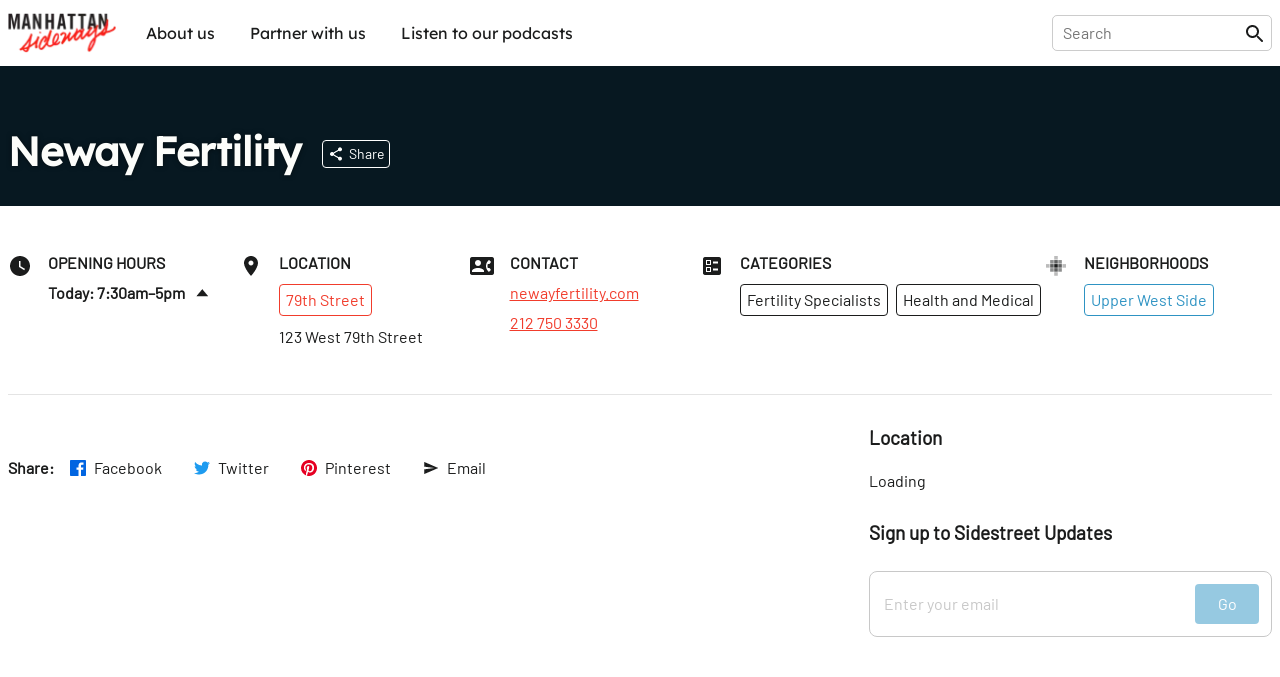

--- FILE ---
content_type: text/html; charset=utf-8
request_url: https://sideways.nyc/discover/5O4JxzWSD3LwdYRET9zOrF/neway-fertility
body_size: 18924
content:
<!DOCTYPE html><html lang="en"><head><meta name="version" content="1.0.364-live"/><meta charSet="utf-8"/><title>Neway Fertility</title><meta name="viewport" content="width=device-width,initial-scale=1"/><meta name="description" content="Discover Neway Fertility"/><meta name="twitter:site" content="@nysideways"/><meta name="twitter:title" content="Neway Fertility"/><meta name="twitter:description" content="Discover Neway Fertility"/><meta name="twitter:card" content="summary"/><meta name="twitter:image" content="https://images.sideways.nyc/6zLSgMAfypDceq2ASaiFpa/manhattan-sideways-logo.jpg"/><meta property="og:url" content="http://i8pp3xxp26.us-east-1.awsapprunner.com/discover/5O4JxzWSD3LwdYRET9zOrF/neway-fertility"/><meta property="og:type" content="website"/><meta property="og:title" content="Neway Fertility"/><meta property="og:description" content="Discover Neway Fertility"/><meta property="og:image" content="https://images.sideways.nyc/6zLSgMAfypDceq2ASaiFpa/manhattan-sideways-logo.jpg"/><meta property="og:image:width" content="1200"/><meta property="og:image:height" content="630"/><link rel="stylesheet" href="/build/_assets/fonts-O7S6KHTS.css"/><link rel="preload" href="/build/_assets/Barlow-Regular-Z34QWKTX.woff2" as="font" type="font/woff2" crossorigin="anonymous"/><link rel="preload" href="/build/_assets/Barlow-SemiBold-SFZTJIRO.woff2" as="font" type="font/woff2" crossorigin="anonymous"/><link rel="preload" href="/build/_assets/Lexend-Regular-LI23RZNV.woff2" as="font" type="font/woff2" crossorigin="anonymous"/><link rel="preload" href="/build/_assets/Lexend-SemiBold-5HWPSZXM.woff2" as="font" type="font/woff2" crossorigin="anonymous"/><link rel="stylesheet" href="https://unpkg.com/leaflet@1.8.0/dist/leaflet.css" integrity="sha512-hoalWLoI8r4UszCkZ5kL8vayOGVae1oxXe/2A4AO6J9+580uKHDO3JdHb7NzwwzK5xr/Fs0W40kiNHxM9vyTtQ==" crossorigin=""/><link rel="stylesheet" href="https://unpkg.com/react-leaflet-markercluster/dist/styles.min.css"/><link rel="icon" sizes="192x192" href="/build/_assets/touch-icon-HGCA266H.png"/><link rel="apple-touch-icon" href="/build/_assets/touch-icon-HGCA266H.png"/><link rel="mask-icon" href="/build/_assets/favicon-mask-YWDSCJD2.svg" color="#f43c13"/><link rel="icon" href="/build/_assets/favicon-CBVZ22QT.ico"/><script type="application/ld+json">{
  "@context": "https://schema.org",
  "@graph": [
    {
      "id": "http://i8pp3xxp26.us-east-1.awsapprunner.com/discover/5O4JxzWSD3LwdYRET9zOrF/neway-fertility",
      "mainEntity": "https://data.sideways.nyc/places/5O4JxzWSD3LwdYRET9zOrF",
      "type": "WebPage",
      "url": "http://i8pp3xxp26.us-east-1.awsapprunner.com/discover/5O4JxzWSD3LwdYRET9zOrF/neway-fertility",
      "name": "Neway Fertility",
      "description": "Discover Neway Fertility",
      "image": [
        "https://images.sideways.nyc/6zLSgMAfypDceq2ASaiFpa/manhattan-sideways-logo.jpg"
      ],
      "publisher": {
        "type": "Organization",
        "logo": "https://images.sideways.nyc/6zLSgMAfypDceq2ASaiFpa/manhattan-sideways-logo.jpg",
        "name": "Manhattan Sideways"
      }
    },
    {
      "id": "https://data.sideways.nyc/places/5O4JxzWSD3LwdYRET9zOrF",
      "mainEntityOfPage": "http://i8pp3xxp26.us-east-1.awsapprunner.com/discover/5O4JxzWSD3LwdYRET9zOrF/neway-fertility",
      "type": "MedicalBusiness",
      "name": "Neway Fertility",
      "image": "https://images.sideways.nyc/6zLSgMAfypDceq2ASaiFpa/manhattan-sideways-logo.jpg",
      "address": {
        "type": "PostalAddress",
        "addressLocality": "New York",
        "addressRegion": "NY",
        "postalCode": "10024",
        "streetAddress": "123 West 79th Street"
      },
      "location": {
        "type": "ItemList",
        "itemListElement": [
          {
            "@type": "ListItem",
            "position": 0,
            "item": {
              "type": "Place",
              "name": "Upper West Side"
            }
          }
        ]
      },
      "telephone": "212 750 3330",
      "url": "https://newayfertility.com/"
    }
  ]
}</script><style data-styled="true" data-styled-version="5.3.8">.lkQzDM{font-family:Lexend,Arial,sans-serif;white-space:nowrap;padding:10px;border-radius:5px;background-color:transparent;color:inherit !important;-webkit-transition:150ms all cubic-bezier(0.35,0,0.25,1);transition:150ms all cubic-bezier(0.35,0,0.25,1);}/*!sc*/
.lkQzDM:hover{color:#fff !important;background-color:rgba(46,147,195,1);}/*!sc*/
data-styled.g1[id="sc-beySbM"]{content:"lkQzDM,"}/*!sc*/
.boLGv{max-width:1280px;margin:0 auto;-webkit-flex:1;-ms-flex:1;flex:1;display:-webkit-box;display:-webkit-flex;display:-ms-flexbox;display:flex;-webkit-flex-direction:row;-ms-flex-direction:row;flex-direction:row;-webkit-box-pack:justify;-webkit-justify-content:space-between;-ms-flex-pack:justify;justify-content:space-between;margin-right:auto;margin-left:auto;padding-right:0.5rem;padding-left:0.5rem;}/*!sc*/
@media (max-width:1280px){.boLGv{padding:0 0.5rem;}}/*!sc*/
.boLGv > *{width:100%;}/*!sc*/
@media (max-width:1140px){.boLGv{max-width:calc(100% - 1rem);}}/*!sc*/
.dgyzAb{max-width:1280px;margin:0 auto;-webkit-flex:1;-ms-flex:1;flex:1;display:-webkit-box;display:-webkit-flex;display:-ms-flexbox;display:flex;-webkit-flex-direction:column;-ms-flex-direction:column;flex-direction:column;-webkit-box-pack:justify;-webkit-justify-content:space-between;-ms-flex-pack:justify;justify-content:space-between;margin-right:auto;margin-left:auto;padding-right:0.5rem;padding-left:0.5rem;}/*!sc*/
@media (max-width:1280px){.dgyzAb{padding:0 0.5rem;}}/*!sc*/
.dgyzAb > *{width:100%;}/*!sc*/
@media (max-width:1140px){.dgyzAb{max-width:calc(100% - 1rem);}}/*!sc*/
data-styled.g3[id="sc-dmyDGi"]{content:"boLGv,dgyzAb,"}/*!sc*/
.gFczCe{display:-webkit-box;display:-webkit-flex;display:-ms-flexbox;display:flex;margin-right:-0.5rem;margin-left:-0.5rem;-webkit-flex-wrap:wrap;-ms-flex-wrap:wrap;flex-wrap:wrap;overflow-x:initial;-webkit-align-items:flex-start;-webkit-box-align:flex-start;-ms-flex-align:flex-start;align-items:flex-start;-webkit-box-pack:start;-webkit-justify-content:flex-start;-ms-flex-pack:start;justify-content:flex-start;}/*!sc*/
@media (max-width:768px){.gFczCe{overflow-x:auto;-webkit-flex-wrap:wrap;-ms-flex-wrap:wrap;flex-wrap:wrap;overflow-x:initial;-webkit-overflow-scrolling:touch;}}/*!sc*/
.hOVYtO{display:-webkit-box;display:-webkit-flex;display:-ms-flexbox;display:flex;margin-right:-0.5rem;margin-left:-0.5rem;-webkit-flex-wrap:nowrap;-ms-flex-wrap:nowrap;flex-wrap:nowrap;overflow-x:auto;-webkit-align-items:flex-start;-webkit-box-align:flex-start;-ms-flex-align:flex-start;align-items:flex-start;-webkit-box-pack:start;-webkit-justify-content:flex-start;-ms-flex-pack:start;justify-content:flex-start;}/*!sc*/
@media (max-width:768px){.hOVYtO{overflow-x:auto;-webkit-flex-wrap:nowrap;-ms-flex-wrap:nowrap;flex-wrap:nowrap;overflow-x:auto;-webkit-overflow-scrolling:touch;}}/*!sc*/
data-styled.g4[id="sc-hLQRIN"]{content:"gFczCe,hOVYtO,"}/*!sc*/
.eBwhDQ{-webkit-flex:0 0 25%;-ms-flex:0 0 25%;flex:0 0 25%;-webkit-flex-basis:25%;-ms-flex-preferred-size:25%;flex-basis:25%;padding-right:0.5rem;padding-left:0.5rem;-webkit-flex-direction:row;-ms-flex-direction:row;flex-direction:row;-webkit-box-pack:start;-webkit-justify-content:flex-start;-ms-flex-pack:start;justify-content:flex-start;-webkit-align-items:normal;-webkit-box-align:normal;-ms-flex-align:normal;align-items:normal;}/*!sc*/
@media (max-width:1140px){.eBwhDQ{-webkit-flex-basis:25%;-ms-flex-preferred-size:25%;flex-basis:25%;width:25%;}}/*!sc*/
@media (max-width:768px){.eBwhDQ{-webkit-flex-basis:25%;-ms-flex-preferred-size:25%;flex-basis:25%;width:25%;}}/*!sc*/
.fzNyps{-webkit-flex:0 0 20.00%;-ms-flex:0 0 20.00%;flex:0 0 20.00%;-webkit-flex-basis:20.00%;-ms-flex-preferred-size:20.00%;flex-basis:20.00%;padding-right:0.5rem;padding-left:0.5rem;-webkit-flex-direction:row;-ms-flex-direction:row;flex-direction:row;-webkit-box-pack:start;-webkit-justify-content:flex-start;-ms-flex-pack:start;justify-content:flex-start;-webkit-align-items:normal;-webkit-box-align:normal;-ms-flex-align:normal;align-items:normal;}/*!sc*/
@media (max-width:1140px){.fzNyps{-webkit-flex-basis:33.33%;-ms-flex-preferred-size:33.33%;flex-basis:33.33%;width:33.33%;}}/*!sc*/
@media (max-width:768px){.fzNyps{-webkit-flex-basis:50.00%;-ms-flex-preferred-size:50.00%;flex-basis:50.00%;width:50.00%;}}/*!sc*/
data-styled.g6[id="sc-jTQDnj"]{content:"eBwhDQ,fzNyps,"}/*!sc*/
.gPkncy{display:-webkit-box;display:-webkit-flex;display:-ms-flexbox;display:flex;-webkit-align-items:flex-start;-webkit-box-align:flex-start;-ms-flex-align:flex-start;align-items:flex-start;-webkit-box-pack:start;-webkit-justify-content:flex-start;-ms-flex-pack:start;justify-content:flex-start;}/*!sc*/
.gPkncy > :not(:first-child){margin-left: 1rem;}/*!sc*/
data-styled.g7[id="sc-gLLvby"]{content:"gPkncy,"}/*!sc*/
.jpjrLa{display:-webkit-box;display:-webkit-flex;display:-ms-flexbox;display:flex;-webkit-flex-direction:column;-ms-flex-direction:column;flex-direction:column;-webkit-box-pack:start;-webkit-justify-content:flex-start;-ms-flex-pack:start;justify-content:flex-start;-webkit-align-items:normal;-webkit-box-align:normal;-ms-flex-align:normal;align-items:normal;}/*!sc*/
.jpjrLa > *{width:100%;}/*!sc*/
.jpjrLa > :not(:first-child){margin-top: 0.75rem;}/*!sc*/
.dZgEEb{display:-webkit-box;display:-webkit-flex;display:-ms-flexbox;display:flex;-webkit-flex-direction:column;-ms-flex-direction:column;flex-direction:column;-webkit-box-pack:start;-webkit-justify-content:flex-start;-ms-flex-pack:start;justify-content:flex-start;-webkit-align-items:normal;-webkit-box-align:normal;-ms-flex-align:normal;align-items:normal;}/*!sc*/
.dZgEEb > *{width:100%;}/*!sc*/
.dZgEEb > :not(:first-child){margin-top: 1rem;}/*!sc*/
.dDwfkl{display:-webkit-box;display:-webkit-flex;display:-ms-flexbox;display:flex;-webkit-flex-direction:column;-ms-flex-direction:column;flex-direction:column;-webkit-box-pack:start;-webkit-justify-content:flex-start;-ms-flex-pack:start;justify-content:flex-start;-webkit-align-items:normal;-webkit-box-align:normal;-ms-flex-align:normal;align-items:normal;}/*!sc*/
.dDwfkl > *{width:100%;}/*!sc*/
.dDwfkl > :not(:first-child){margin-top: 0.5rem;}/*!sc*/
data-styled.g9[id="sc-fsYeqs"]{content:"jpjrLa,dZgEEb,dDwfkl,"}/*!sc*/
.bJXVDs{display:-webkit-box;display:-webkit-flex;display:-ms-flexbox;display:flex;-webkit-box-pack:justify;-webkit-justify-content:space-between;-ms-flex-pack:justify;justify-content:space-between;-webkit-align-items:center;-webkit-box-align:center;-ms-flex-align:center;align-items:center;width:100%;margin-bottom:30px;}/*!sc*/
@media (max-width:768px){.bJXVDs{padding:0;}}/*!sc*/
data-styled.g17[id="sc-ktwOSD"]{content:"bJXVDs,"}/*!sc*/
.jisrLz{font-family:LexendBold,Arial,sans-serif;font-size:30px;font-weight:normal;margin:0;line-height:1;-webkit-letter-spacing:-0.5px;-moz-letter-spacing:-0.5px;-ms-letter-spacing:-0.5px;letter-spacing:-0.5px;}/*!sc*/
@media (max-width:768px){.jisrLz{font-size:24px;}}/*!sc*/
data-styled.g18[id="sc-hABAzo"]{content:"jisrLz,"}/*!sc*/
.dmSnEV{margin-bottom:50px;}/*!sc*/
@media (max-width:768px){.dmSnEV{margin-bottom:20px;}}/*!sc*/
data-styled.g20[id="sc-fHekdT"]{content:"dmSnEV,"}/*!sc*/
.EuuNH{width:100%;padding:0.5rem 0;border:none;}/*!sc*/
.EuuNH:focus-visible{outline:none;}/*!sc*/
.EuuNH:focus{width:410px;}/*!sc*/
@media (max-width:1140px){.EuuNH:focus{width:100%;}}/*!sc*/
data-styled.g21[id="sc-blmETK"]{content:"EuuNH,"}/*!sc*/
.gPsauC{position:relative;width:100%;}/*!sc*/
data-styled.g24[id="sc-hIPCAL"]{content:"gPsauC,"}/*!sc*/
.kPGXXW{border:true;-webkit-transition:all 200ms cubic-bezier(0.35,0,0.25,1);transition:all 200ms cubic-bezier(0.35,0,0.25,1);}/*!sc*/
data-styled.g25[id="sc-dmXXqC"]{content:"kPGXXW,"}/*!sc*/
.ksHmSm{width:1em;height:1em;display:block;font-size:1.5rem;-webkit-transition:fill 200ms cubic-bezier(0.4,0,0.2,1) 0ms;transition:fill 200ms cubic-bezier(0.4,0,0.2,1) 0ms;-webkit-flex-shrink:0;-ms-flex-negative:0;flex-shrink:0;-webkit-user-select:none;-moz-user-select:none;-ms-user-select:none;user-select:none;fill:currentColor;}/*!sc*/
data-styled.g44[id="sc-cbCZAZ"]{content:"ksHmSm,"}/*!sc*/
.jcTaPB{position:-webkit-sticky;position:sticky;z-index:1001;top:0;background-color:#fff;color:#1B1C1C;border-bottom:1px solid #fff;box-shadow:0 0 4px rgba(0,0,0,0.1);}/*!sc*/
.jcTaPB img{display:block;}/*!sc*/
data-styled.g45[id="sc-iVhdPM"]{content:"jcTaPB,"}/*!sc*/
.kcMGWj{-webkit-flex-direction:row;-ms-flex-direction:row;flex-direction:row;-webkit-box-pack:justify;-webkit-justify-content:space-between;-ms-flex-pack:justify;justify-content:space-between;padding-top:0.5rem;padding-bottom:0.5rem;height:65px;}/*!sc*/
@media (max-width:768px){.kcMGWj{height:56px;}}/*!sc*/
data-styled.g46[id="sc-iCKYoX"]{content:"kcMGWj,"}/*!sc*/
.hLuGYy{display:-webkit-box;display:-webkit-flex;display:-ms-flexbox;display:flex;}/*!sc*/
.hLuGYy > a{display:-webkit-box;display:-webkit-flex;display:-ms-flexbox;display:flex;-webkit-align-items:center;-webkit-box-align:center;-ms-flex-align:center;align-items:center;}/*!sc*/
.hLuGYy img{height:40px;}/*!sc*/
data-styled.g47[id="sc-egTteO"]{content:"hLuGYy,"}/*!sc*/
.fKUUOa{display:-webkit-box;display:-webkit-flex;display:-ms-flexbox;display:flex;-webkit-align-items:center;-webkit-box-align:center;-ms-flex-align:center;align-items:center;position:relative;border:1px solid rgba(0,0,0,0.2);border-radius:5px;padding:0 5px 0 10px;}/*!sc*/
data-styled.g48[id="sc-cSxQHt"]{content:"fKUUOa,"}/*!sc*/
.bHpOWs{display:none;}/*!sc*/
@media (min-width:769px){.bHpOWs{display:-webkit-box;display:-webkit-flex;display:-ms-flexbox;display:flex;-webkit-align-items:center;-webkit-box-align:center;-ms-flex-align:center;align-items:center;-webkit-box-pack:end;-webkit-justify-content:flex-end;-ms-flex-pack:end;justify-content:flex-end;}.bHpOWs > :not(:first-child){margin-left:30px;}}/*!sc*/
data-styled.g49[id="sc-jMbUWg"]{content:"bHpOWs,"}/*!sc*/
.YAaIZ{-webkit-flex-direction:row;-ms-flex-direction:row;flex-direction:row;padding:0;margin:0;list-style-type:none;display:-webkit-box;display:-webkit-flex;display:-ms-flexbox;display:flex;}/*!sc*/
.YAaIZ li:not(:first-of-type){margin-left:15px;}/*!sc*/
@media (max-width:768px){.YAaIZ{display:none;}}/*!sc*/
data-styled.g50[id="sc-dQmhJc"]{content:"YAaIZ,"}/*!sc*/
.gGRpoN{font-family:Lexend,Arial,sans-serif;white-space:nowrap;padding:10px;border-radius:5px;background-color:transparent;color:inherit !important;-webkit-transition:150ms all cubic-bezier(0.35,0,0.25,1);transition:150ms all cubic-bezier(0.35,0,0.25,1);}/*!sc*/
.gGRpoN:hover{color:#fff !important;background-color:rgba(46,147,195,1);}/*!sc*/
data-styled.g51[id="sc-bCvmcN"]{content:"gGRpoN,"}/*!sc*/
.eGZGpb{display:none;-webkit-align-items:center;-webkit-box-align:center;-ms-flex-align:center;align-items:center;margin-left:20px;}/*!sc*/
@media (min-width:769px){.eGZGpb{display:-webkit-box;display:-webkit-flex;display:-ms-flexbox;display:flex;}}/*!sc*/
data-styled.g53[id="sc-BCEsf"]{content:"eGZGpb,"}/*!sc*/
.hYIqWt{display:-webkit-box;display:-webkit-flex;display:-ms-flexbox;display:flex;}/*!sc*/
.hYIqWt svg{font-size:30px;}/*!sc*/
.hYIqWt:not(:first-of-type){margin-left:15px;}/*!sc*/
.hYIqWt > *{pointer-events:none;}/*!sc*/
data-styled.g54[id="sc-kiTAOk"]{content:"hYIqWt,"}/*!sc*/
.hJXpsk{display:none;-webkit-flex:1;-ms-flex:1;flex:1;-webkit-align-items:center;-webkit-box-align:center;-ms-flex-align:center;align-items:center;}/*!sc*/
@media (max-width:768px){.hJXpsk{display:-webkit-box;display:-webkit-flex;display:-ms-flexbox;display:flex;}}/*!sc*/
data-styled.g55[id="sc-hVcFhV"]{content:"hJXpsk,"}/*!sc*/
.hswxKH{border:1px solid rgba(0,0,0,0.1);border-radius:5px;margin:10px 1rem 0;padding:10px;}/*!sc*/
data-styled.g56[id="sc-jiaTdC"]{content:"hswxKH,"}/*!sc*/
.dtvCEt{display:none;position:absolute;left:0;right:0;top:56px;height:calc(100vh - 56px);z-index:10000;background-color:#fff;}/*!sc*/
@media (min-width:769px){.dtvCEt{display:none;}}/*!sc*/
data-styled.g57[id="sc-gUjXxn"]{content:"dtvCEt,"}/*!sc*/
.lmpMzT{display:none;position:absolute;left:0;right:0;top:56px;z-index:10000;background-color:#fff;box-shadow:0 2px 5px rgba(0,0,0,0.1);-webkit-flex:1;-ms-flex:1;flex:1;-webkit-flex-direction:column;-ms-flex-direction:column;flex-direction:column;-webkit-align-items:center;-webkit-box-align:center;-ms-flex-align:center;align-items:center;}/*!sc*/
.lmpMzT > a{display:block;width:100%;padding:20px 1rem;border-radius:0;}/*!sc*/
.lmpMzT > a:not(:last-child){border-bottom:1px solid rgba(0,0,0,0.1);}/*!sc*/
.lmpMzT span{padding:0;}/*!sc*/
@media (min-width:769px){.lmpMzT{display:none;}}/*!sc*/
data-styled.g58[id="sc-kZOrUE"]{content:"lmpMzT,"}/*!sc*/
.bXCkxu{width:100%;}/*!sc*/
data-styled.g59[id="sc-iLXwop"]{content:"bXCkxu,"}/*!sc*/
.jRXDNA{display:-webkit-box;display:-webkit-flex;display:-ms-flexbox;display:flex;padding:3rem 0 4rem;}/*!sc*/
@media (max-width:768px){.jRXDNA{padding:1rem 0;}}/*!sc*/
data-styled.g60[id="sc-jgrbzj"]{content:"jRXDNA,"}/*!sc*/
.gSGuAS{-webkit-flex-direction:column;-ms-flex-direction:column;flex-direction:column;-webkit-flex-wrap:wrap;-ms-flex-wrap:wrap;flex-wrap:wrap;}/*!sc*/
data-styled.g61[id="sc-eKzwpa"]{content:"gSGuAS,"}/*!sc*/
.hYWvmt{display:-webkit-box;display:-webkit-flex;display:-ms-flexbox;display:flex;-webkit-box-pack:justify;-webkit-justify-content:space-between;-ms-flex-pack:justify;justify-content:space-between;padding:2rem 0;}/*!sc*/
@media (max-width:768px){.hYWvmt{padding:1rem 0;-webkit-flex-direction:column;-ms-flex-direction:column;flex-direction:column;}}/*!sc*/
data-styled.g62[id="sc-ppyJt"]{content:"hYWvmt,"}/*!sc*/
.cbiptc{min-height:12rem;display:-webkit-box;display:-webkit-flex;display:-ms-flexbox;display:flex;-webkit-flex-direction:column;-ms-flex-direction:column;flex-direction:column;}/*!sc*/
@media (max-width:768px){.cbiptc{-webkit-flex-basis:100%;-ms-flex-preferred-size:100%;flex-basis:100%;}}/*!sc*/
@media (max-width:768px){.cbiptc{min-height:auto;margin-top:1rem;text-align:center;}}/*!sc*/
data-styled.g64[id="sc-ejCLfv"]{content:"cbiptc,"}/*!sc*/
.SErrt{font-family:Lexend,Arial,sans-serif;color:#1B1C1C;font-size:1.5rem;margin:0 0 1rem 0;}/*!sc*/
data-styled.g65[id="sc-ldgPui"]{content:"SErrt,"}/*!sc*/
.gXiuvL{font-size:smaller;opacity:0.6;}/*!sc*/
data-styled.g66[id="sc-gHWROB"]{content:"gXiuvL,"}/*!sc*/
.dvlqXn{margin-top:2rem;}/*!sc*/
@media (max-width:768px){.dvlqXn{margin-top:1rem;}}/*!sc*/
data-styled.g67[id="sc-cmfmEs"]{content:"dvlqXn,"}/*!sc*/
.guuA-Dr{display:-webkit-box;display:-webkit-flex;display:-ms-flexbox;display:flex;}/*!sc*/
.guuA-Dr > :first-child{margin-right:6rem;}/*!sc*/
data-styled.g69[id="sc-EFXbG"]{content:"guuA-Dr,"}/*!sc*/
.hFqZRd{display:-webkit-box;display:-webkit-flex;display:-ms-flexbox;display:flex;-webkit-flex-direction:column;-ms-flex-direction:column;flex-direction:column;padding:0;margin:0;list-style-type:none;font-size:16px;}/*!sc*/
.hFqZRd > li{margin-bottom:1rem;}/*!sc*/
data-styled.g70[id="sc-fYlTny"]{content:"hFqZRd,"}/*!sc*/
.cdCSmA{margin:2rem 0;}/*!sc*/
data-styled.g71[id="sc-dxjsDj"]{content:"cdCSmA,"}/*!sc*/
.cpLXBL{font-family:Lexend,Arial,sans-serif;white-space:nowrap;padding:10px 0;}/*!sc*/
.cpLXBL:hover{-webkit-text-decoration:underline;text-decoration:underline;}/*!sc*/
data-styled.g72[id="sc-UFtxY"]{content:"cpLXBL,"}/*!sc*/
.bbAruh{cursor:pointer;}/*!sc*/
.bbAruh:hover{-webkit-text-decoration:underline;text-decoration:underline;}/*!sc*/
data-styled.g73[id="sc-jIYCmF"]{content:"bbAruh,"}/*!sc*/
.imITHo{display:-webkit-box;display:-webkit-flex;display:-ms-flexbox;display:flex;-webkit-flex-direction:column;-ms-flex-direction:column;flex-direction:column;-webkit-box-pack:center;-webkit-justify-content:center;-ms-flex-pack:center;justify-content:center;-webkit-align-items:center;-webkit-box-align:center;-ms-flex-align:center;align-items:center;padding:2rem 0;margin:0 auto;max-width:600px;width:100%;min-height:200px;}/*!sc*/
data-styled.g74[id="sc-bbxCTK"]{content:"imITHo,"}/*!sc*/
.kGRAYb{color:#1B1C1C;font-weight:600;font-size:1.875rem;margin:0 0 1rem 0;}/*!sc*/
@media (max-width:768px){.kGRAYb{font-size:1.5rem;}}/*!sc*/
data-styled.g77[id="sc-eMklSR"]{content:"kGRAYb,"}/*!sc*/
.fvwLgk{display:-webkit-inline-box;display:-webkit-inline-flex;display:-ms-inline-flexbox;display:inline-flex;-webkit-align-items:center;-webkit-box-align:center;-ms-flex-align:center;align-items:center;-webkit-box-pack:center;-webkit-justify-content:center;-ms-flex-pack:center;justify-content:center;text-align:center;font-family:Barlow,Arial,sans-serif;font-weight:inherit;outline:0;border-radius:4px;cursor:pointer;-webkit-user-select:none;-moz-user-select:none;-ms-user-select:none;user-select:none;-webkit-text-decoration:none;text-decoration:none;background-color:transparent;padding:0.5rem;min-width:32px;width:auto;border:1px solid #fff;color:#fff;white-space:nowrap;-webkit-transition:all 200ms cubic-bezier(0.35,0,0.25,1);transition:all 200ms cubic-bezier(0.35,0,0.25,1);}/*!sc*/
.fvwLgk:hover{background-color:rgba(255,255,255,0.1);}/*!sc*/
.laZZXT{display:-webkit-inline-box;display:-webkit-inline-flex;display:-ms-inline-flexbox;display:inline-flex;-webkit-align-items:center;-webkit-box-align:center;-ms-flex-align:center;align-items:center;-webkit-box-pack:center;-webkit-justify-content:center;-ms-flex-pack:center;justify-content:center;text-align:center;font-family:Barlow,Arial,sans-serif;font-weight:inherit;outline:0;border-radius:4px;cursor:pointer;-webkit-user-select:none;-moz-user-select:none;-ms-user-select:none;user-select:none;-webkit-text-decoration:none;text-decoration:none;background-color:transparent;padding:0.5rem;min-width:32px;width:auto;border:1px solid #f13c2c;color:#f13c2c;white-space:nowrap;-webkit-transition:all 200ms cubic-bezier(0.35,0,0.25,1);transition:all 200ms cubic-bezier(0.35,0,0.25,1);}/*!sc*/
.laZZXT:hover{background-color:rgba(241,60,44,0.1);}/*!sc*/
.SKvTX{display:-webkit-inline-box;display:-webkit-inline-flex;display:-ms-inline-flexbox;display:inline-flex;-webkit-align-items:center;-webkit-box-align:center;-ms-flex-align:center;align-items:center;-webkit-box-pack:center;-webkit-justify-content:center;-ms-flex-pack:center;justify-content:center;text-align:center;font-family:Barlow,Arial,sans-serif;font-weight:inherit;outline:0;border-radius:4px;cursor:pointer;-webkit-user-select:none;-moz-user-select:none;-ms-user-select:none;user-select:none;-webkit-text-decoration:none;text-decoration:none;background-color:transparent;padding:0.5rem;min-width:32px;width:auto;border:1px solid #1B1C1C;color:#1B1C1C;white-space:nowrap;-webkit-transition:all 200ms cubic-bezier(0.35,0,0.25,1);transition:all 200ms cubic-bezier(0.35,0,0.25,1);}/*!sc*/
.SKvTX:hover{background-color:rgba(27,28,28,0.1);}/*!sc*/
.bXUoov{display:-webkit-inline-box;display:-webkit-inline-flex;display:-ms-inline-flexbox;display:inline-flex;-webkit-align-items:center;-webkit-box-align:center;-ms-flex-align:center;align-items:center;-webkit-box-pack:center;-webkit-justify-content:center;-ms-flex-pack:center;justify-content:center;text-align:center;font-family:Barlow,Arial,sans-serif;font-weight:inherit;outline:0;border-radius:4px;cursor:pointer;-webkit-user-select:none;-moz-user-select:none;-ms-user-select:none;user-select:none;-webkit-text-decoration:none;text-decoration:none;background-color:transparent;padding:0.5rem;min-width:32px;width:auto;border:1px solid #2E93C3;color:#2E93C3;white-space:nowrap;-webkit-transition:all 200ms cubic-bezier(0.35,0,0.25,1);transition:all 200ms cubic-bezier(0.35,0,0.25,1);}/*!sc*/
.bXUoov:hover{background-color:rgba(46,147,195,0.1);}/*!sc*/
.ihBngy{display:-webkit-inline-box;display:-webkit-inline-flex;display:-ms-inline-flexbox;display:inline-flex;-webkit-align-items:center;-webkit-box-align:center;-ms-flex-align:center;align-items:center;-webkit-box-pack:center;-webkit-justify-content:center;-ms-flex-pack:center;justify-content:center;text-align:center;font-family:Barlow,Arial,sans-serif;font-weight:inherit;outline:0;border-radius:4px;cursor:pointer;-webkit-user-select:none;-moz-user-select:none;-ms-user-select:none;user-select:none;-webkit-text-decoration:none;text-decoration:none;background-color:transparent;padding:0.5rem;min-width:32px;width:auto;pointer-events:none;opacity:0.5;background-color:#2E93C3;color:#fff;border:1px solid #2E93C3;white-space:nowrap;-webkit-transition:all 200ms cubic-bezier(0.35,0,0.25,1);transition:all 200ms cubic-bezier(0.35,0,0.25,1);}/*!sc*/
.ihBngy:hover{opacity:0.7;}/*!sc*/
.gUQuxE{display:-webkit-inline-box;display:-webkit-inline-flex;display:-ms-inline-flexbox;display:inline-flex;-webkit-align-items:center;-webkit-box-align:center;-ms-flex-align:center;align-items:center;-webkit-box-pack:center;-webkit-justify-content:center;-ms-flex-pack:center;justify-content:center;text-align:center;font-family:Barlow,Arial,sans-serif;font-weight:inherit;outline:0;border-radius:4px;cursor:pointer;-webkit-user-select:none;-moz-user-select:none;-ms-user-select:none;user-select:none;-webkit-text-decoration:none;text-decoration:none;background-color:transparent;padding:0.5rem;min-width:32px;width:auto;background-color:#161616;color:#fff;border:1px solid #161616;white-space:nowrap;-webkit-transition:all 200ms cubic-bezier(0.35,0,0.25,1);transition:all 200ms cubic-bezier(0.35,0,0.25,1);}/*!sc*/
.gUQuxE:hover{opacity:0.7;}/*!sc*/
data-styled.g81[id="sc-drMfDU"]{content:"fvwLgk,laZZXT,SKvTX,bXUoov,ihBngy,gUQuxE,"}/*!sc*/
.gepzuj{display:-webkit-box;display:-webkit-flex;display:-ms-flexbox;display:flex;-webkit-box-pack:justify;-webkit-justify-content:space-between;-ms-flex-pack:justify;justify-content:space-between;background-color:#fff;border:1px solid #c8c8c8;border-radius:8px;padding:0.75rem;width:100%;}/*!sc*/
data-styled.g82[id="sc-cZqa-df"]{content:"gepzuj,"}/*!sc*/
.iwGYIF{border:none;-webkit-flex:1;-ms-flex:1;flex:1;margin-right:1rem;}/*!sc*/
.iwGYIF:focus-visible{outline:none;}/*!sc*/
.iwGYIF::-webkit-input-placeholder{color:#c8c8c8;}/*!sc*/
.iwGYIF::-moz-placeholder{color:#c8c8c8;}/*!sc*/
.iwGYIF:-ms-input-placeholder{color:#c8c8c8;}/*!sc*/
.iwGYIF::placeholder{color:#c8c8c8;}/*!sc*/
data-styled.g83[id="sc-jSUerS"]{content:"iwGYIF,"}/*!sc*/
.jcQieJ{background-color:#2E93C3;padding:1.25rem 2rem;border:none;height:1rem;width:34px;}/*!sc*/
.jKdYwi{background-color:#2E93C3;padding:1.5rem 3rem;border:none;height:1rem;width:34px;}/*!sc*/
data-styled.g84[id="sc-jPpdkV"]{content:"jcQieJ,jKdYwi,"}/*!sc*/
.kJxPDG{width:100%;margin-bottom:3rem;border-radius:4px;}/*!sc*/
@media (max-width:768px){.kJxPDG{margin-bottom:0;}}/*!sc*/
data-styled.g92[id="sc-dEFURK"]{content:"kJxPDG,"}/*!sc*/
.gfWpTE{max-width:1280px;margin:0px auto;display:-webkit-box;display:-webkit-flex;display:-ms-flexbox;display:flex;-webkit-box-pack:center;-webkit-justify-content:center;-ms-flex-pack:center;justify-content:center;padding-right:0.5rem;padding-left:0.5rem;}/*!sc*/
data-styled.g93[id="sc-bqOZlv"]{content:"gfWpTE,"}/*!sc*/
html{line-height:1.15;-webkit-text-size-adjust:100%;text-size-adjust:100%;}/*!sc*/
body{margin:0;}/*!sc*/
main{display:block;}/*!sc*/
h1{font-size:2em;margin:0.67em 0;}/*!sc*/
hr{box-sizing:content-box;height:0;overflow:visible;}/*!sc*/
pre{font-family:monospace,monospace;font-size:1em;}/*!sc*/
a{background-color:transparent;}/*!sc*/
abbr[title]{border-bottom:none;-webkit-text-decoration:underline;text-decoration:underline;}/*!sc*/
b,strong{font-weight:bolder;}/*!sc*/
code,kbd,samp{font-family:monospace,monospace;font-size:1em;}/*!sc*/
small{font-size:80%;}/*!sc*/
sub,sup{font-size:75%;line-height:0;position:relative;vertical-align:baseline;}/*!sc*/
sub{bottom:-0.25em;}/*!sc*/
sup{top:-0.5em;}/*!sc*/
img{border-style:none;}/*!sc*/
button,input,optgroup,select,textarea{font-family:inherit;font-size:100%;line-height:1.15;margin:0;}/*!sc*/
button,input{overflow:visible;}/*!sc*/
button,select{text-transform:none;}/*!sc*/
button,html [type="button"],[type="reset"],[type="submit"]{-webkit-appearance:button;}/*!sc*/
button::-moz-focus-inner,[type="button"]::-moz-focus-inner,[type="reset"]::-moz-focus-inner,[type="submit"]::-moz-focus-inner{border-style:none;padding:0;}/*!sc*/
button:-moz-focusring,[type="button"]:-moz-focusring,[type="reset"]:-moz-focusring,[type="submit"]:-moz-focusring{outline:1px dotted ButtonText;}/*!sc*/
fieldset{padding:0.35em 0.625em 0.75em;}/*!sc*/
legend{box-sizing:border-box;color:inherit;display:table;max-width:100%;padding:0;white-space:normal;}/*!sc*/
progress{vertical-align:baseline;}/*!sc*/
textarea{overflow:auto;}/*!sc*/
[type="checkbox"],[type="radio"]{box-sizing:border-box;padding:0;}/*!sc*/
[type="number"]::-webkit-inner-spin-button,[type="number"]::-webkit-outer-spin-button{height:auto;}/*!sc*/
[type="search"]{-webkit-appearance:textfield;outline-offset:-2px;}/*!sc*/
[type="search"]::-webkit-search-decoration{-webkit-appearance:none;}/*!sc*/
::-webkit-file-upload-button{-webkit-appearance:button;font:inherit;}/*!sc*/
details{display:block;}/*!sc*/
summary{display:list-item;}/*!sc*/
template{display:none;}/*!sc*/
[hidden]{display:none;}/*!sc*/
abbr[title]{-webkit-text-decoration:underline dotted;text-decoration:underline dotted;}/*!sc*/
body{font-family:"Barlow","Arial",sans-serif;-webkit-font-smoothing:antialiased;-moz-osx-font-smoothing:grayscale;background-color:white;color:#1B1C1C;display:-webkit-box;display:-webkit-flex;display:-ms-flexbox;display:flex;-webkit-flex-direction:column;-ms-flex-direction:column;flex-direction:column;min-height:100vh;}/*!sc*/
*{box-sizing:border-box;-webkit-tap-highlight-color:rgba(0,0,0,0);-webkit-tap-highlight-color:transparent;}/*!sc*/
a,a:visited,a:hover,a:active{color:inherit;-webkit-text-decoration:none;text-decoration:none;}/*!sc*/
data-styled.g94[id="sc-global-kCZRrq1"]{content:"sc-global-kCZRrq1,"}/*!sc*/
.lgBGdV{position:absolute;top:0;left:0;right:0;bottom:0;background-image:url();background-color:#071821;background-position:center;background-repeat:no-repeat;background-size:cover;}/*!sc*/
data-styled.g101[id="sc-imiQPM"]{content:"lgBGdV,"}/*!sc*/
.gXUAGq{-webkit-flex:1;-ms-flex:1;flex:1;position:relative;display:-webkit-box;display:-webkit-flex;display:-ms-flexbox;display:flex;padding:2rem 0;background-color:#081820;-webkit-align-items:flex-end;-webkit-box-align:flex-end;-ms-flex-align:flex-end;align-items:flex-end;height:140px;}/*!sc*/
@media (max-width:768px){.gXUAGq{height:auto;padding:1rem 0 1rem 0;}}/*!sc*/
data-styled.g102[id="sc-vIxRp"]{content:"gXUAGq,"}/*!sc*/
.eWArRy{position:relative;}/*!sc*/
data-styled.g105[id="sc-hBgdhc"]{content:"eWArRy,"}/*!sc*/
.eVsURu{-webkit-flex:1;-ms-flex:1;flex:1;display:-webkit-box;display:-webkit-flex;display:-ms-flexbox;display:flex;-webkit-box-pack:justify;-webkit-justify-content:space-between;-ms-flex-pack:justify;justify-content:space-between;-webkit-align-items:center;-webkit-box-align:center;-ms-flex-align:center;align-items:center;}/*!sc*/
@media (max-width:768px){.eVsURu{-webkit-flex-direction:column;-ms-flex-direction:column;flex-direction:column;-webkit-align-items:flex-start;-webkit-box-align:flex-start;-ms-flex-align:flex-start;align-items:flex-start;}}/*!sc*/
data-styled.g106[id="sc-labtHB"]{content:"eVsURu,"}/*!sc*/
.MXVDb{font-family:Lexend,Arial,sans-serif;font-size:40px;margin:0;color:#fcfdfa;text-shadow:0 0 5px rgb(0 0 0 / 50%);word-break:break-word;}/*!sc*/
@media (max-width:768px){.MXVDb{font-size:30px;margin-bottom:5px;}}/*!sc*/
data-styled.g107[id="sc-yRUOC"]{content:"MXVDb,"}/*!sc*/
.bTMoBp{width:100%;margin-bottom:0;}/*!sc*/
@media (max-width:768px){.bTMoBp{margin-bottom:0;}}/*!sc*/
data-styled.g111[id="sc-fYrVjx"]{content:"bTMoBp,"}/*!sc*/
.itAPmF{position:relative;margin-left:1rem;padding:5px 5px 0 5px;font-size:14px;}/*!sc*/
@media (max-width:768px){.itAPmF{-webkit-align-self:flex-end;-ms-flex-item-align:end;align-self:flex-end;}}/*!sc*/
data-styled.g117[id="sc-jnldDj"]{content:"itAPmF,"}/*!sc*/
.dFtoMj{display:-webkit-box;display:-webkit-flex;display:-ms-flexbox;display:flex;-webkit-align-items:center;-webkit-box-align:center;-ms-flex-align:center;align-items:center;}/*!sc*/
.dFtoMj > span{margin-left:5px;}/*!sc*/
.dFtoMj svg{font-size:1rem;}/*!sc*/
data-styled.g118[id="sc-dVdTou"]{content:"dFtoMj,"}/*!sc*/
.ldwDuL{display:none;position:absolute;right:-20px;top:30px;padding:20px;z-index:1;}/*!sc*/
data-styled.g119[id="sc-hsaIhh"]{content:"ldwDuL,"}/*!sc*/
.fcSBeS{position:relative;color:#1B1C1C;background-color:#fff;padding:0.75rem;border-radius:4px;box-shadow:0 2px 8px rgba(0,0,0,0.2);}/*!sc*/
.fcSBeS > div:not(:first-child){margin-top:0.75rem;}/*!sc*/
.fcSBeS:before{content:"";position:absolute;right:10px;top:-7px;width:0;height:0;border-left:5px solid transparent;border-right:5px solid transparent;border-bottom:8px solid #fff;}/*!sc*/
data-styled.g120[id="sc-bZTxSs"]{content:"fcSBeS,"}/*!sc*/
.jBroLY{padding:5px;}/*!sc*/
.jBroLY:hover{opacity:1;}/*!sc*/
.jBroLY:hover .sc-hsaIhh{display:block;}/*!sc*/
data-styled.g121[id="sc-hlqjfe"]{content:"jBroLY,"}/*!sc*/
.gDPjNg{display:-webkit-box;display:-webkit-flex;display:-ms-flexbox;display:flex;-webkit-align-items:center;-webkit-box-align:center;-ms-flex-align:center;align-items:center;}/*!sc*/
.gDPjNg > div{padding:0 1rem;}/*!sc*/
@media (max-width:768px){.gDPjNg{-webkit-flex-wrap:wrap;-ms-flex-wrap:wrap;flex-wrap:wrap;-webkit-align-items:flex-start;-webkit-box-align:flex-start;-ms-flex-align:flex-start;align-items:flex-start;margin:0 -1rem;}.gDPjNg > *{margin-top:1rem;}}/*!sc*/
data-styled.g122[id="sc-gWQwFn"]{content:"gDPjNg,"}/*!sc*/
.dPjMfU{display:-webkit-box;display:-webkit-flex;display:-ms-flexbox;display:flex;-webkit-align-items:center;-webkit-box-align:center;-ms-flex-align:center;align-items:center;margin-top:2rem !important;}/*!sc*/
@media (max-width:768px){.dPjMfU{-webkit-flex-direction:column;-ms-flex-direction:column;flex-direction:column;-webkit-align-items:flex-start;-webkit-box-align:flex-start;-ms-flex-align:flex-start;align-items:flex-start;}}/*!sc*/
data-styled.g123[id="sc-fYitik"]{content:"dPjMfU,"}/*!sc*/
.YkJlX{display:-webkit-box;display:-webkit-flex;display:-ms-flexbox;display:flex;-webkit-align-items:center;-webkit-box-align:center;-ms-flex-align:center;align-items:center;}/*!sc*/
.YkJlX > div:not(:first-child){margin-left:0.5rem;}/*!sc*/
.YkJlX svg{font-size:1rem;}/*!sc*/
.YkJlX.Facebook svg{color:#0165e1;}/*!sc*/
.YkJlX.Twitter svg{color:#1d9bf0;}/*!sc*/
.YkJlX.Pinterest svg{color:#e60023;}/*!sc*/
data-styled.g125[id="sc-gAnvwu"]{content:"YkJlX,"}/*!sc*/
.gJa-daH{line-height:1.4;}/*!sc*/
.gJa-daH .js-reframe{margin-bottom:20px;}/*!sc*/
.gJa-daH img{width:100%;height:auto;margin:1rem 0;border-radius:5px;}/*!sc*/
@media (max-width:1140px){.gJa-daH img{width:100%;height:auto;margin:2rem 0;}}/*!sc*/
.gJa-daH > p{line-height:1.5;margin:1rem 0 0 0;white-space:pre-line;overflow:hidden;text-overflow:ellipsis;display:-webkit-box;-webkit-line-clamp:3;line-clamp:3;-webkit-box-orient:vertical;}/*!sc*/
.gJa-daH > p:first-of-type{margin-top:0;}/*!sc*/
.gJa-daH a{-webkit-text-decoration:underline;text-decoration:underline;color:#f13c2c;}/*!sc*/
.gJa-daH a:hover{-webkit-text-decoration:none;text-decoration:none;}/*!sc*/
.gJa-daH .dg-figure-block{clear:both;}/*!sc*/
.gJa-daH .dg-figure-block:after{content:"";clear:both;display:table;}/*!sc*/
.gJa-daH .dg-figure{position:relative;margin:0;}/*!sc*/
.gJa-daH .dg-align-center{margin-left:auto;margin-right:auto;text-align:center;}/*!sc*/
.gJa-daH .dg-align-right{float:right;margin:0 0 10px 20px;}/*!sc*/
.gJa-daH .dg-align-left{float:left;margin:0 20px 10px 0;}/*!sc*/
.gJa-daH .dg-size-50{width:calc(50% - 20px);}/*!sc*/
@media (max-width:768px){.gJa-daH .dg-size-50{width:100%;}}/*!sc*/
.gJa-daH .dg-size-25{width:calc(25% - 20px);}/*!sc*/
@media (max-width:768px){.gJa-daH .dg-size-25{width:100%;}}/*!sc*/
.gJa-daH .dg-size-75{width:calc(75% - 20px);}/*!sc*/
@media (max-width:768px){.gJa-daH .dg-size-75{width:100%;}}/*!sc*/
.gJa-daH .dg-size-25 .dg-image{max-width:100%;}/*!sc*/
.gJa-daH .dg-size-50 .dg-image{max-width:100%;}/*!sc*/
.gJa-daH .dg-size-75 .dg-image{max-width:100%;}/*!sc*/
.gJa-daH .dg-size-100 .dg-image{max-width:100%;}/*!sc*/
.gJa-daH .dg-figure .dg-image{height:auto;}/*!sc*/
.gJa-daH .dg-figure figcaption{font-size:14px;margin-top:-15px;}/*!sc*/
@media (max-width:1140px){.gJa-daH .dg-figure figcaption{margin-top:-30px;}}/*!sc*/
.gJa-daH .dg-caption-align-center figcaption{text-align:center;}/*!sc*/
.gJa-daH .dg-caption-align-right figcaption{text-align:right;}/*!sc*/
.gJa-daH .dg-caption-align-left figcaption{text-align:left;}/*!sc*/
.gJa-daH broadstreet-zone img{margin:1rem 0 !important;}/*!sc*/
data-styled.g128[id="sc-eYFSZJ"]{content:"gJa-daH,"}/*!sc*/
.dnfIwk{white-space:nowrap;font-family:Barlow,Arial,sans-serif;padding:0.375rem;}/*!sc*/
data-styled.g129[id="sc-iEYWcO"]{content:"dnfIwk,"}/*!sc*/
.gteThG{width:100%;height:auto;aspect-ratio:4/3;max-height:250px;border-radius:5px;overflow:hidden;}/*!sc*/
.gteThG img{width:100%;height:100%;object-fit:cover;}/*!sc*/
@media (max-width:768px){.gteThG{width:100%;}}/*!sc*/
data-styled.g131[id="sc-eXznyP"]{content:"gteThG,"}/*!sc*/
.egosCU{display:-webkit-box;display:-webkit-flex;display:-ms-flexbox;display:flex;aspect-ratio:4/3;overflow:hidden;border-radius:5px;}/*!sc*/
data-styled.g132[id="sc-kUNMIW"]{content:"egosCU,"}/*!sc*/
.cGAVfP{font-family:Barlow,Arial,sans-serif;font-size:24px;color:#1B1C1C;margin:0;}/*!sc*/
@media (max-width:768px){.cGAVfP{font-size:18px;}}/*!sc*/
data-styled.g134[id="sc-juurIc"]{content:"cGAVfP,"}/*!sc*/
.fMFPsf{margin-top:0.5rem;}/*!sc*/
@media (max-width:768px){.fMFPsf{font-size:15px;}}/*!sc*/
data-styled.g135[id="sc-emwzQf"]{content:"fMFPsf,"}/*!sc*/
.drymRe{display:-webkit-box;display:-webkit-flex;display:-ms-flexbox;display:flex;-webkit-flex-direction:column;-ms-flex-direction:column;flex-direction:column;}/*!sc*/
.drymRe iframe,.drymRe video{display:none;}/*!sc*/
data-styled.g136[id="sc-kjKZam"]{content:"drymRe,"}/*!sc*/
.imdigE{-webkit-flex:1;-ms-flex:1;flex:1;display:-webkit-box;display:-webkit-flex;display:-ms-flexbox;display:flex;-webkit-flex-direction:column;-ms-flex-direction:column;flex-direction:column;}/*!sc*/
data-styled.g137[id="sc-cMdePl"]{content:"imdigE,"}/*!sc*/
.fLhztB{margin-right:5px;margin-bottom:10px;}/*!sc*/
data-styled.g139[id="sc-griawz"]{content:"fLhztB,"}/*!sc*/
.eLtpva{display:-webkit-box;display:-webkit-flex;display:-ms-flexbox;display:flex;-webkit-flex-wrap:wrap;-ms-flex-wrap:wrap;flex-wrap:wrap;-webkit-align-items:center;-webkit-box-align:center;-ms-flex-align:center;align-items:center;}/*!sc*/
data-styled.g140[id="sc-ZaQhK"]{content:"eLtpva,"}/*!sc*/
.UfuPy{display:-webkit-box;display:-webkit-flex;display:-ms-flexbox;display:flex;-webkit-box-pack:justify;-webkit-justify-content:space-between;-ms-flex-pack:justify;justify-content:space-between;-webkit-flex-wrap:wrap;-ms-flex-wrap:wrap;flex-wrap:wrap;-webkit-align-items:center;-webkit-box-align:center;-ms-flex-align:center;align-items:center;margin-top:10px;margin-right:10px;}/*!sc*/
data-styled.g141[id="sc-knUjmE"]{content:"UfuPy,"}/*!sc*/
.hXCHuN{position:absolute;z-index:-1;left:-0.5rem;right:-0.5rem;top:-0.5rem;bottom:0rem;border-radius:5px;background-color:aliceblue;opacity:0;-webkit-transform:scale(0.9);-ms-transform:scale(0.9);transform:scale(0.9);-webkit-transition:200ms all cubic-bezier(0.35,0,0.25,1);transition:200ms all cubic-bezier(0.35,0,0.25,1);}/*!sc*/
data-styled.g144[id="sc-gKBruD"]{content:"hXCHuN,"}/*!sc*/
.gCWRxg{position:absolute;display:none;top:15px;left:15px;padding:6px;margin:5px;color:#1B1C1C;background:#fff;border-radius:4px;font-size:14px;z-index:200;}/*!sc*/
data-styled.g145[id="sc-fzuKKk"]{content:"gCWRxg,"}/*!sc*/
.ftCqOi{position:absolute;top:15px;right:15px;opacity:0;-webkit-transform:translateY(-20px);-ms-transform:translateY(-20px);transform:translateY(-20px);-webkit-transition:200ms all cubic-bezier(0.35,0,0.25,1);transition:200ms all cubic-bezier(0.35,0,0.25,1);z-index:200;}/*!sc*/
data-styled.g146[id="sc-iYqbkJ"]{content:"ftCqOi,"}/*!sc*/
.DrSBT{position:relative;margin-top:0.5rem;display:block;margin-bottom:1rem;}/*!sc*/
.DrSBT > .sc-eXznyP,.DrSBT .sc-kUNMIW{margin:0 0 10px 0;}/*!sc*/
.DrSBT:hover .sc-gKBruD{-webkit-transform:scale(1);-ms-transform:scale(1);transform:scale(1);opacity:1;}/*!sc*/
.DrSBT:hover .sc-iYqbkJ{opacity:1;-webkit-transform:translateY(0);-ms-transform:translateY(0);transform:translateY(0);}/*!sc*/
data-styled.g147[id="sc-jMClQG"]{content:"DrSBT,"}/*!sc*/
.eQjLAr{border-bottom:1px solid #e4e4e4;}/*!sc*/
data-styled.g150[id="sc-dRcDlR"]{content:"eQjLAr,"}/*!sc*/
.iedQiV{display:-webkit-box;display:-webkit-flex;display:-ms-flexbox;display:flex;-webkit-box-pack:justify;-webkit-justify-content:space-between;-ms-flex-pack:justify;justify-content:space-between;width:100%;}/*!sc*/
@media (max-width:768px){.iedQiV{-webkit-flex-wrap:wrap;-ms-flex-wrap:wrap;flex-wrap:wrap;}}/*!sc*/
data-styled.g151[id="sc-ia-dnGp"]{content:"iedQiV,"}/*!sc*/
.drlmfx{-webkit-flex-shrink:1;-ms-flex-negative:1;flex-shrink:1;min-width:18%;height:100%;padding-bottom:3rem;}/*!sc*/
@media (max-width:768px){.drlmfx{-webkit-flex-basis:100%;-ms-flex-preferred-size:100%;flex-basis:100%;-webkit-flex-shrink:initial;-ms-flex-negative:initial;flex-shrink:initial;padding-bottom:1rem;min-width:auto;}}/*!sc*/
data-styled.g152[id="sc-cHWdrA"]{content:"drlmfx,"}/*!sc*/
.byWPNl{font-size:1rem;margin:0;text-transform:uppercase;}/*!sc*/
data-styled.g153[id="sc-KDAjP"]{content:"byWPNl,"}/*!sc*/
.hxvrDs{color:#f13c2c;-webkit-text-decoration:underline;text-decoration:underline;}/*!sc*/
data-styled.g154[id="sc-gHRZtW"]{content:"hxvrDs,"}/*!sc*/
.eHcpLu{display:-webkit-box;display:-webkit-flex;display:-ms-flexbox;display:flex;-webkit-flex-direction:column;-ms-flex-direction:column;flex-direction:column;word-wrap:break-word;}/*!sc*/
.eHcpLu > :not(:first-child){margin-top:0.75rem;}/*!sc*/
data-styled.g155[id="sc-dlDPdV"]{content:"eHcpLu,"}/*!sc*/
.hDBOVT{display:-webkit-box;display:-webkit-flex;display:-ms-flexbox;display:flex;-webkit-flex-direction:row;-ms-flex-direction:row;flex-direction:row;-webkit-flex-wrap:wrap;-ms-flex-wrap:wrap;flex-wrap:wrap;}/*!sc*/
.hDBOVT > a{margin-bottom:0.5rem;}/*!sc*/
.hDBOVT > a:not(:last-child){margin-right:0.5rem;}/*!sc*/
data-styled.g156[id="sc-jiSooc"]{content:"hDBOVT,"}/*!sc*/
.fqZsKG{position:relative;overflow:hidden;}/*!sc*/
data-styled.g157[id="sc-hlzLgr"]{content:"fqZsKG,"}/*!sc*/
.bjcYlV{display:-webkit-box;display:-webkit-flex;display:-ms-flexbox;display:flex;-webkit-align-items:center;-webkit-box-align:center;-ms-flex-align:center;align-items:center;cursor:pointer;}/*!sc*/
.bjcYlV > svg{font-size:1.175rem;margin-left:0.5rem;-webkit-transition:-webkit-transform 0.3s cubic-bezier(0.35,0,0.25,1);-webkit-transition:transform 0.3s cubic-bezier(0.35,0,0.25,1);transition:transform 0.3s cubic-bezier(0.35,0,0.25,1);-webkit-transform:rotate(180deg);-ms-transform:rotate(180deg);transform:rotate(180deg);}/*!sc*/
data-styled.g158[id="sc-bTsARC"]{content:"bjcYlV,"}/*!sc*/
.bFIUHs{height:0;}/*!sc*/
data-styled.g159[id="sc-jtMa-DZ"]{content:"bFIUHs,"}/*!sc*/
.XLxem{display:-webkit-box;display:-webkit-flex;display:-ms-flexbox;display:flex;}/*!sc*/
.XLxem > :first-child{margin-right:0.25rem;}/*!sc*/
data-styled.g160[id="sc-ebEQpk"]{content:"XLxem,"}/*!sc*/
.bkhsfC{display:-webkit-box;display:-webkit-flex;display:-ms-flexbox;display:flex;-webkit-align-items:center;-webkit-box-align:center;-ms-flex-align:center;align-items:center;width:100%;}/*!sc*/
@media (max-width:768px){.bkhsfC{-webkit-flex-direction:column;-ms-flex-direction:column;flex-direction:column;-webkit-align-items:flex-start;-webkit-box-align:flex-start;-ms-flex-align:flex-start;align-items:flex-start;}}/*!sc*/
data-styled.g173[id="sc-fyRkUN"]{content:"bkhsfC,"}/*!sc*/
.SPNkd{display:-webkit-box;display:-webkit-flex;display:-ms-flexbox;display:flex;-webkit-flex-direction:column;-ms-flex-direction:column;flex-direction:column;}/*!sc*/
@media (max-width:768px){.SPNkd{padding-top:0;margin-bottom:2rem;-webkit-flex-direction:column-reverse;-ms-flex-direction:column-reverse;flex-direction:column-reverse;}}/*!sc*/
data-styled.g174[id="sc-gKaFY"]{content:"SPNkd,"}/*!sc*/
.DKQxc{padding-top:2rem;}/*!sc*/
data-styled.g175[id="sc-ckLhtn"]{content:"DKQxc,"}/*!sc*/
.hEvUcR{position:initial;top:auto;-webkit-flex:2;-ms-flex:2;flex:2;-webkit-box-flex:2;-webkit-flex-grow:2;-ms-flex-positive:2;flex-grow:2;-webkit-flex-shrink:0;-ms-flex-negative:0;flex-shrink:0;margin-left:0;}/*!sc*/
.hEvUcR > :not(:first-child){margin-top:2rem;}/*!sc*/
@media (max-width:768px){.hEvUcR > :not(:first-child){margin-top:1.5rem;}}/*!sc*/
@media (max-width:768px){.hEvUcR{position:-webkit-sticky;position:sticky;-webkit-flex:1;-ms-flex:1;flex:1;width:100%;margin-left:0;margin-bottom:2rem;}}/*!sc*/
.tjANx{position:-webkit-sticky;position:sticky;top:100px;-webkit-flex:1;-ms-flex:1;flex:1;-webkit-box-flex:1;-webkit-flex-grow:1;-ms-flex-positive:1;flex-grow:1;-webkit-flex-shrink:0;-ms-flex-negative:0;flex-shrink:0;margin-left:40px;}/*!sc*/
.tjANx > :not(:first-child){margin-top:2rem;}/*!sc*/
@media (max-width:768px){.tjANx > :not(:first-child){margin-top:1.5rem;}}/*!sc*/
@media (max-width:768px){.tjANx{position:-webkit-sticky;position:sticky;-webkit-flex:1;-ms-flex:1;flex:1;width:100%;margin-left:0;margin-bottom:2rem;}}/*!sc*/
data-styled.g176[id="sc-ihZGDu"]{content:"hEvUcR,tjANx,"}/*!sc*/
@media (max-width:768px){.cRewhP{-webkit-flex-direction:column;-ms-flex-direction:column;flex-direction:column;}}/*!sc*/
data-styled.g177[id="sc-KrMst"]{content:"cRewhP,"}/*!sc*/
.genuLo{display:-webkit-box;display:-webkit-flex;display:-ms-flexbox;display:flex;-webkit-flex-direction:column;-ms-flex-direction:column;flex-direction:column;-webkit-box-pack:center;-webkit-justify-content:center;-ms-flex-pack:center;justify-content:center;width:100%;min-height:74px;}/*!sc*/
data-styled.g179[id="sc-isTsTr"]{content:"genuLo,"}/*!sc*/
</style></head><body><div class="sc-bqOZlv gfWpTE"></div><header class="sc-iVhdPM jcTaPB"><div class="sc-dmyDGi sc-iCKYoX boLGv kcMGWj"><div class="sc-egTteO hLuGYy"><a href="/"><img src="/build/_assets/manhattan-sideways-logo-3BVIH756.webp" width="108px" height="40px" alt="Manhattan Sideways logo"/></a><nav class="sc-BCEsf eGZGpb"><ul class="sc-dQmhJc YAaIZ"><li><a class="sc-beySbM lkQzDM" href="/about-us"><span class="sc-cPtzYu hWHmHA">About us</span></a></li><li><a class="sc-beySbM lkQzDM" href="/partner-with-us"><span class="sc-cPtzYu hWHmHA">Partner with us</span></a></li><li><a href="https://www.podserve.fm/series/website/the-manhattan-sideways-podcast,268/" target="_blank" rel="noreferrer" class="sc-bCvmcN gGRpoN"><span class="sc-cPtzYu hWHmHA">Listen to our podcasts</span></a></li></ul></nav></div><div class="sc-jMbUWg bHpOWs"><div class="sc-cSxQHt fKUUOa"><form method="post" action="/discover" encType="application/x-www-form-urlencoded" style="width:100%" autoComplete="off"><div class="sc-hIPCAL gPsauC"><input type="text" name="q" value="" placeholder="Search" class="sc-blmETK EuuNH sc-dmXXqC kPGXXW" role="presentation"/></div><input type="button" hidden=""/></form><svg viewBox="0 0 24 24" xmlns="http://www.w3.org/2000/svg" class="sc-cbCZAZ ksHmSm"><path d="M16.5006256,15.0006256 L15.7106256,15.0006256 L15.4306256,14.7306256 C16.6306256,13.3306256 17.2506256,11.4206256 16.9106256,9.39062559 C16.4406256,6.61062559 14.1206256,4.39062559 11.3206256,4.05062559 C7.09062559,3.53062559 3.53062559,7.09062559 4.05062559,11.3206256 C4.39062559,14.1206256 6.61062559,16.4406256 9.39062559,16.9106256 C11.4206256,17.2506256 13.3306256,16.6306256 14.7306256,15.4306256 L15.0006256,15.7106256 L15.0006256,16.5006256 L19.2506256,20.7506256 C19.6606256,21.1606256 20.3306256,21.1606256 20.7406256,20.7506256 C21.1506256,20.3406256 21.1506256,19.6706256 20.7406256,19.2606256 L16.5006256,15.0006256 Z M10.5006256,15.0006256 C8.01062559,15.0006256 6.00062559,12.9906256 6.00062559,10.5006256 C6.00062559,8.01062559 8.01062559,6.00062559 10.5006256,6.00062559 C12.9906256,6.00062559 15.0006256,8.01062559 15.0006256,10.5006256 C15.0006256,12.9906256 12.9906256,15.0006256 10.5006256,15.0006256 Z"></path></svg></div></div><div class="sc-hVcFhV hJXpsk"><div class="sc-kiTAOk hYIqWt"><svg viewBox="0 0 24 24" xmlns="http://www.w3.org/2000/svg" class="sc-cbCZAZ ksHmSm"><path d="M16.5006256,15.0006256 L15.7106256,15.0006256 L15.4306256,14.7306256 C16.6306256,13.3306256 17.2506256,11.4206256 16.9106256,9.39062559 C16.4406256,6.61062559 14.1206256,4.39062559 11.3206256,4.05062559 C7.09062559,3.53062559 3.53062559,7.09062559 4.05062559,11.3206256 C4.39062559,14.1206256 6.61062559,16.4406256 9.39062559,16.9106256 C11.4206256,17.2506256 13.3306256,16.6306256 14.7306256,15.4306256 L15.0006256,15.7106256 L15.0006256,16.5006256 L19.2506256,20.7506256 C19.6606256,21.1606256 20.3306256,21.1606256 20.7406256,20.7506256 C21.1506256,20.3406256 21.1506256,19.6706256 20.7406256,19.2606256 L16.5006256,15.0006256 Z M10.5006256,15.0006256 C8.01062559,15.0006256 6.00062559,12.9906256 6.00062559,10.5006256 C6.00062559,8.01062559 8.01062559,6.00062559 10.5006256,6.00062559 C12.9906256,6.00062559 15.0006256,8.01062559 15.0006256,10.5006256 C15.0006256,12.9906256 12.9906256,15.0006256 10.5006256,15.0006256 Z"></path></svg></div><div class="sc-kiTAOk hYIqWt"><svg class="sc-cbCZAZ ksHmSm" viewBox="0 0 24 24" xmlns="http://www.w3.org/2000/svg"><path d="M3 18h18v-2H3v2zm0-5h18v-2H3v2zm0-7v2h18V6H3z"></path></svg></div></div></div><div class="sc-gUjXxn dtvCEt"><div class="sc-jiaTdC hswxKH"><form method="post" action="/discover" encType="application/x-www-form-urlencoded" style="width:100%" autoComplete="off"><div class="sc-hIPCAL gPsauC"><input type="text" name="q" value="" placeholder="Search" class="sc-blmETK EuuNH sc-dmXXqC kPGXXW" role="presentation"/></div><input type="button" hidden=""/></form></div></div><div class="sc-kZOrUE lmpMzT"><a class="sc-beySbM lkQzDM" href="/about-us"><span class="sc-cPtzYu hWHmHA">About us</span></a><a class="sc-beySbM lkQzDM" href="/partner-with-us"><span class="sc-cPtzYu hWHmHA">Partner with us</span></a><a href="https://www.podserve.fm/series/website/the-manhattan-sideways-podcast,268/" target="_blank" rel="noreferrer" class="sc-bCvmcN gGRpoN"><span class="sc-cPtzYu hWHmHA">Listen to our podcasts</span></a></div></header><div class="sc-iLXwop bXCkxu"><div class="sc-fYrVjx bTMoBp"><div class="sc-vIxRp gXUAGq"><div class="sc-imiQPM lgBGdV"></div><div class="sc-dmyDGi sc-hBgdhc dgyzAb eWArRy"><div class="sc-labtHB eVsURu"><div class="sc-fyRkUN bkhsfC"><h1 class="sc-yRUOC MXVDb">Neway Fertility</h1><div class="sc-jnldDj itAPmF"><button width="auto" type="button" class="sc-drMfDU fvwLgk sc-hlqjfe jBroLY"><div class="sc-dVdTou dFtoMj"><svg class="sc-cbCZAZ ksHmSm" viewBox="0 0 24 24" xmlns="http://www.w3.org/2000/svg"><path d="M0 0h24v24H0z" fill="none"></path><path d="M18 16.08c-.76 0-1.44.3-1.96.77L8.91 12.7c.05-.23.09-.46.09-.7s-.04-.47-.09-.7l7.05-4.11c.54.5 1.25.81 2.04.81 1.66 0 3-1.34 3-3s-1.34-3-3-3-3 1.34-3 3c0 .24.04.47.09.7L8.04 9.81C7.5 9.31 6.79 9 6 9c-1.66 0-3 1.34-3 3s1.34 3 3 3c.79 0 1.5-.31 2.04-.81l7.12 4.16c-.05.21-.08.43-.08.65 0 1.61 1.31 2.92 2.92 2.92 1.61 0 2.92-1.31 2.92-2.92s-1.31-2.92-2.92-2.92z"></path></svg><span>Share</span><div class="sc-hsaIhh ldwDuL"><div class="sc-bZTxSs fcSBeS"><div><a target="_blank" rel="noreferrer" href="https://www.facebook.com/sharer/sharer.php?u=https://sideways.nyc/discover/5O4JxzWSD3LwdYRET9zOrF/neway-fertility" class="sc-jIYCmF bbAruh sc-fJIGIt dIbXAH"><div class="sc-gAnvwu YkJlX Facebook"><svg class="sc-cbCZAZ ksHmSm" viewBox="0 0 24 24" xmlns="http://www.w3.org/2000/svg"><path d="M22.675 0h-21.35c-.732 0-1.325.593-1.325 1.325v21.351c0 .731.593 1.324 1.325 1.324h11.495v-9.294h-3.128v-3.622h3.128v-2.671c0-3.1 1.893-4.788 4.659-4.788 1.325 0 2.463.099 2.795.143v3.24l-1.918.001c-1.504 0-1.795.715-1.795 1.763v2.313h3.587l-.467 3.622h-3.12v9.293h6.116c.73 0 1.323-.593 1.323-1.325v-21.35c0-.732-.593-1.325-1.325-1.325z"></path></svg><div>Facebook</div></div></a></div><div><a target="_blank" rel="noreferrer" href="https://twitter.com/intent/tweet?text=https://sideways.nyc/discover/5O4JxzWSD3LwdYRET9zOrF/neway-fertility" class="sc-jIYCmF bbAruh sc-fJIGIt dIbXAH"><div class="sc-gAnvwu YkJlX Twitter"><svg class="sc-cbCZAZ ksHmSm" viewBox="0 0 24 24" xmlns="http://www.w3.org/2000/svg"><path d="M24 4.557c-.883.392-1.832.656-2.828.775 1.017-.609 1.798-1.574 2.165-2.724-.951.564-2.005.974-3.127 1.195-.897-.957-2.178-1.555-3.594-1.555-3.179 0-5.515 2.966-4.797 6.045-4.091-.205-7.719-2.165-10.148-5.144-1.29 2.213-.669 5.108 1.523 6.574-.806-.026-1.566-.247-2.229-.616-.054 2.281 1.581 4.415 3.949 4.89-.693.188-1.452.232-2.224.084.626 1.956 2.444 3.379 4.6 3.419-2.07 1.623-4.678 2.348-7.29 2.04 2.179 1.397 4.768 2.212 7.548 2.212 9.142 0 14.307-7.721 13.995-14.646.962-.695 1.797-1.562 2.457-2.549z"></path></svg><div>Twitter</div></div></a></div><div><a target="_blank" rel="noreferrer" href="https://pinterest.com/pin/create/button/?url=https://sideways.nyc/discover/5O4JxzWSD3LwdYRET9zOrF/neway-fertility" class="sc-jIYCmF bbAruh sc-fJIGIt dIbXAH"><div class="sc-gAnvwu YkJlX Pinterest"><svg class="sc-cbCZAZ ksHmSm" viewBox="0 0 24 24" xmlns="http://www.w3.org/2000/svg"><path d="M12 0c-6.627 0-12 5.372-12 12 0 5.084 3.163 9.426 7.627 11.174-.105-.949-.2-2.405.042-3.441.218-.937 1.407-5.965 1.407-5.965s-.359-.719-.359-1.782c0-1.668.967-2.914 2.171-2.914 1.023 0 1.518.769 1.518 1.69 0 1.029-.655 2.568-.994 3.995-.283 1.194.599 2.169 1.777 2.169 2.133 0 3.772-2.249 3.772-5.495 0-2.873-2.064-4.882-5.012-4.882-3.414 0-5.418 2.561-5.418 5.207 0 1.031.397 2.138.893 2.738.098.119.112.224.083.345l-.333 1.36c-.053.22-.174.267-.402.161-1.499-.698-2.436-2.889-2.436-4.649 0-3.785 2.75-7.262 7.929-7.262 4.163 0 7.398 2.967 7.398 6.931 0 4.136-2.607 7.464-6.227 7.464-1.216 0-2.359-.631-2.75-1.378l-.748 2.853c-.271 1.043-1.002 2.35-1.492 3.146 1.124.347 2.317.535 3.554.535 6.627 0 12-5.373 12-12 0-6.628-5.373-12-12-12z" fill-rule="evenodd" clip-rule="evenodd"></path></svg><div>Pinterest</div></div></a></div><div><a target="_blank" rel="noreferrer" href="mailto:?subject=Neway Fertility&amp;body=https://sideways.nyc/discover/5O4JxzWSD3LwdYRET9zOrF/neway-fertility" class="sc-jIYCmF bbAruh sc-fJIGIt dIbXAH"><div class="sc-gAnvwu YkJlX Email"><svg class="sc-cbCZAZ ksHmSm" viewBox="0 0 24 24" xmlns="http://www.w3.org/2000/svg"><path d="M2.01 21L23 12 2.01 3 2 10l15 2-15 2z"></path></svg><div>Email</div></div></a></div></div></div></div></button></div></div></div></div></div></div><div class="sc-dmyDGi dgyzAb"><section class="sc-dEFURK kJxPDG"></section><section class="sc-fHekdT dmSnEV"><div class="sc-gKaFY SPNkd"><div class="sc-gLLvby sc-dRcDlR gPkncy eQjLAr"><div class="sc-ia-dnGp iedQiV"><div class="sc-cHWdrA drlmfx"><div class="sc-gLLvby gPkncy"><svg class="sc-cbCZAZ ksHmSm" viewBox="0 0 24 24" xmlns="http://www.w3.org/2000/svg"><path d="M12,2 C6.5,2 2,6.5 2,12 C2,17.5 6.5,22 12,22 C17.5,22 22,17.5 22,12 C22,6.5 17.5,2 12,2 Z M16.2,16.2 L11,13 L11,7 L12.5,7 L12.5,12.2 L17,14.9 L16.2,16.2 Z"></path></svg><div style="word-break:break-word" class="sc-fsYeqs jpjrLa"><h6 class="sc-KDAjP byWPNl">Opening Hours</h6><div class="sc-dlDPdV eHcpLu"><div class="sc-dlDPdV sc-hlzLgr eHcpLu fqZsKG"><div class="sc-bTsARC bjcYlV"><strong>Today: 7:30am–5pm</strong><svg viewBox="0 0 16 16" xmlns="http://www.w3.org/2000/svg" class="sc-cbCZAZ ksHmSm"><polygon transform="translate(8.000000, 8.500000) scale(-1, 1) rotate(-180.000000) translate(-8.000000, -8.500000) " points="8 5.5 13 11.5 3 11.5"></polygon></svg></div><div class="sc-dlDPdV sc-jtMa-DZ eHcpLu bFIUHs"><div class="sc-ebEQpk XLxem"><div>Tues<!-- -->:</div><div>7:30am–5pm</div></div><div class="sc-ebEQpk XLxem"><div>Wed<!-- -->:</div><div>7:30am–5pm</div></div><div class="sc-ebEQpk XLxem"><div>Thurs<!-- -->:</div><div>7:30am–5pm</div></div><div class="sc-ebEQpk XLxem"><div>Fri<!-- -->:</div><div>7:30am–5pm</div></div><div class="sc-ebEQpk XLxem"><div>Sat<!-- -->:</div><div>8:30–10am</div></div><div class="sc-ebEQpk XLxem"><div>Sun<!-- -->:</div><div>Closed</div></div></div></div></div></div></div></div><div class="sc-cHWdrA drlmfx"><div class="sc-gLLvby gPkncy"><svg class="sc-cbCZAZ ksHmSm" viewBox="0 0 24 24" xmlns="http://www.w3.org/2000/svg"><path d="M0 0h24v24H0z" fill="none"></path><path d="M12 2C8.13 2 5 5.13 5 9c0 5.25 7 13 7 13s7-7.75 7-13c0-3.87-3.13-7-7-7zm0 9.5c-1.38 0-2.5-1.12-2.5-2.5s1.12-2.5 2.5-2.5 2.5 1.12 2.5 2.5-1.12 2.5-2.5 2.5z"></path></svg><div style="word-break:break-word" class="sc-fsYeqs jpjrLa"><h6 class="sc-KDAjP byWPNl">Location</h6><div class="sc-dlDPdV eHcpLu"><div><a href="/street/79th"><button width="auto" type="button" class="sc-drMfDU laZZXT sc-iEYWcO dnfIwk">79th<!-- --> Street</button></a></div><div>123 West 79th Street</div></div></div></div></div><div class="sc-cHWdrA drlmfx"><div class="sc-gLLvby gPkncy"><svg class="sc-cbCZAZ ksHmSm" viewBox="0 0 24 24" xmlns="http://www.w3.org/2000/svg"><path d="M0 0h24v24H0z" fill="none"></path><path d="M22 3H2C.9 3 0 3.9 0 5v14c0 1.1.9 2 2 2h20c1.1 0 1.99-.9 1.99-2L24 5c0-1.1-.9-2-2-2zM8 6c1.66 0 3 1.34 3 3s-1.34 3-3 3-3-1.34-3-3 1.34-3 3-3zm6 12H2v-1c0-2 4-3.1 6-3.1s6 1.1 6 3.1v1zm3.85-4h1.64L21 16l-1.99 1.99c-1.31-.98-2.28-2.38-2.73-3.99-.18-.64-.28-1.31-.28-2s.1-1.36.28-2c.45-1.62 1.42-3.01 2.73-3.99L21 8l-1.51 2h-1.64c-.22.63-.35 1.3-.35 2s.13 1.37.35 2z"></path></svg><div style="word-break:break-word" class="sc-fsYeqs jpjrLa"><h6 class="sc-KDAjP byWPNl">Contact</h6><div class="sc-dlDPdV eHcpLu"><a href="https://newayfertility.com/" rel="noopener noreferrer" target="_blank" class="sc-gHRZtW hxvrDs">newayfertility.com</a><a href="tel:2127503330" class="sc-gHRZtW hxvrDs">212 750 3330</a></div></div></div></div><div class="sc-cHWdrA drlmfx"><div class="sc-gLLvby gPkncy"><svg class="sc-cbCZAZ ksHmSm" viewBox="0 0 24 24" xmlns="http://www.w3.org/2000/svg"><path d="M13,9.5h5v-2h-5V9.5z M13,16.5h5v-2h-5V16.5z M19,21H5c-1.1,0-2-0.9-2-2V5 c0-1.1,0.9-2,2-2h14c1.1,0,2,0.9,2,2v14C21,20.1,20.1,21,19,21z M6,11h5V6H6V11z M7,7h3v3H7V7z M6,18h5v-5H6V18z M7,14h3v3H7V14z" fill-rule="evenodd"></path></svg><div style="word-break:break-word" class="sc-fsYeqs jpjrLa"><h6 class="sc-KDAjP byWPNl">Categories</h6><div class="sc-jiSooc hDBOVT"><a href="/category/fertility-specialists"><button width="auto" type="button" class="sc-drMfDU SKvTX sc-iEYWcO dnfIwk">Fertility Specialists</button></a><a href="/category/health-and-medical"><button width="auto" type="button" class="sc-drMfDU SKvTX sc-iEYWcO dnfIwk">Health and Medical</button></a></div></div></div></div><div class="sc-cHWdrA drlmfx"><div class="sc-gLLvby gPkncy"><svg class="sc-cbCZAZ ksHmSm" viewBox="0 0 24 24" xmlns="http://www.w3.org/2000/svg"><g transform="translate(2.000000, 2.000000)"><rect x="8.21428571" y="8.0952381" width="3.57142857" height="3.57142857"></rect><rect opacity="0.699999988" x="4.16666667" y="8.0952381" width="3.57142857" height="3.57142857"></rect><rect opacity="0.699999988" x="12.2619048" y="8.0952381" width="3.57142857" height="3.57142857"></rect><rect opacity="0.699999988" x="8.21428571" y="4.04761905" width="3.57142857" height="3.57142857"></rect><rect opacity="0.699999988" x="8.21428571" y="12.1428571" width="3.57142857" height="3.57142857"></rect><rect opacity="0.5" x="4.16666667" y="12.1428571" width="3.57142857" height="3.57142857"></rect><rect opacity="0.5" x="4.16666667" y="4.04761905" width="3.57142857" height="3.57142857"></rect><rect opacity="0.5" x="12.2619048" y="4.04761905" width="3.57142857" height="3.57142857"></rect><rect opacity="0.5" x="12.2619048" y="12.1428571" width="3.57142857" height="3.57142857"></rect><rect opacity="0.300000012" x="16.4285714" y="8.0952381" width="3.57142857" height="3.57142857"></rect><rect opacity="0.300000012" x="8.21428571" y="0" width="3.57142857" height="3.57142857"></rect><rect opacity="0.300000012" x="0" y="8.0952381" width="3.57142857" height="3.57142857"></rect><rect opacity="0.300000012" x="8.21428571" y="16.1904762" width="3.57142857" height="3.57142857"></rect></g></svg><div style="word-break:break-word" class="sc-fsYeqs jpjrLa"><h6 class="sc-KDAjP byWPNl">Neighborhoods</h6><div class="sc-jiSooc hDBOVT"><a href="/neighborhood/upper-west-side"><button width="auto" type="button" class="sc-drMfDU bXUoov sc-iEYWcO dnfIwk">Upper West Side</button></a></div></div></div></div></div></div><div class="sc-ckLhtn DKQxc"><div class="sc-hLQRIN sc-KrMst gFczCe cRewhP"><div class="sc-jTQDnj sc-ihZGDu eBwhDQ hEvUcR"><div class="sc-fYitik dPjMfU"><span style="font-weight:bold">Share:</span><div class="sc-gWQwFn gDPjNg"><div><a target="_blank" rel="noreferrer" href="https://www.facebook.com/sharer/sharer.php?u=https://sideways.nyc/discover/5O4JxzWSD3LwdYRET9zOrF/neway-fertility" class="sc-jIYCmF bbAruh sc-fJIGIt dIbXAH"><div class="sc-gAnvwu YkJlX Facebook"><svg class="sc-cbCZAZ ksHmSm" viewBox="0 0 24 24" xmlns="http://www.w3.org/2000/svg"><path d="M22.675 0h-21.35c-.732 0-1.325.593-1.325 1.325v21.351c0 .731.593 1.324 1.325 1.324h11.495v-9.294h-3.128v-3.622h3.128v-2.671c0-3.1 1.893-4.788 4.659-4.788 1.325 0 2.463.099 2.795.143v3.24l-1.918.001c-1.504 0-1.795.715-1.795 1.763v2.313h3.587l-.467 3.622h-3.12v9.293h6.116c.73 0 1.323-.593 1.323-1.325v-21.35c0-.732-.593-1.325-1.325-1.325z"></path></svg><div>Facebook</div></div></a></div><div><a target="_blank" rel="noreferrer" href="https://twitter.com/intent/tweet?text=https://sideways.nyc/discover/5O4JxzWSD3LwdYRET9zOrF/neway-fertility" class="sc-jIYCmF bbAruh sc-fJIGIt dIbXAH"><div class="sc-gAnvwu YkJlX Twitter"><svg class="sc-cbCZAZ ksHmSm" viewBox="0 0 24 24" xmlns="http://www.w3.org/2000/svg"><path d="M24 4.557c-.883.392-1.832.656-2.828.775 1.017-.609 1.798-1.574 2.165-2.724-.951.564-2.005.974-3.127 1.195-.897-.957-2.178-1.555-3.594-1.555-3.179 0-5.515 2.966-4.797 6.045-4.091-.205-7.719-2.165-10.148-5.144-1.29 2.213-.669 5.108 1.523 6.574-.806-.026-1.566-.247-2.229-.616-.054 2.281 1.581 4.415 3.949 4.89-.693.188-1.452.232-2.224.084.626 1.956 2.444 3.379 4.6 3.419-2.07 1.623-4.678 2.348-7.29 2.04 2.179 1.397 4.768 2.212 7.548 2.212 9.142 0 14.307-7.721 13.995-14.646.962-.695 1.797-1.562 2.457-2.549z"></path></svg><div>Twitter</div></div></a></div><div><a target="_blank" rel="noreferrer" href="https://pinterest.com/pin/create/button/?url=https://sideways.nyc/discover/5O4JxzWSD3LwdYRET9zOrF/neway-fertility" class="sc-jIYCmF bbAruh sc-fJIGIt dIbXAH"><div class="sc-gAnvwu YkJlX Pinterest"><svg class="sc-cbCZAZ ksHmSm" viewBox="0 0 24 24" xmlns="http://www.w3.org/2000/svg"><path d="M12 0c-6.627 0-12 5.372-12 12 0 5.084 3.163 9.426 7.627 11.174-.105-.949-.2-2.405.042-3.441.218-.937 1.407-5.965 1.407-5.965s-.359-.719-.359-1.782c0-1.668.967-2.914 2.171-2.914 1.023 0 1.518.769 1.518 1.69 0 1.029-.655 2.568-.994 3.995-.283 1.194.599 2.169 1.777 2.169 2.133 0 3.772-2.249 3.772-5.495 0-2.873-2.064-4.882-5.012-4.882-3.414 0-5.418 2.561-5.418 5.207 0 1.031.397 2.138.893 2.738.098.119.112.224.083.345l-.333 1.36c-.053.22-.174.267-.402.161-1.499-.698-2.436-2.889-2.436-4.649 0-3.785 2.75-7.262 7.929-7.262 4.163 0 7.398 2.967 7.398 6.931 0 4.136-2.607 7.464-6.227 7.464-1.216 0-2.359-.631-2.75-1.378l-.748 2.853c-.271 1.043-1.002 2.35-1.492 3.146 1.124.347 2.317.535 3.554.535 6.627 0 12-5.373 12-12 0-6.628-5.373-12-12-12z" fill-rule="evenodd" clip-rule="evenodd"></path></svg><div>Pinterest</div></div></a></div><div><a target="_blank" rel="noreferrer" href="mailto:?subject=Neway Fertility&amp;body=https://sideways.nyc/discover/5O4JxzWSD3LwdYRET9zOrF/neway-fertility" class="sc-jIYCmF bbAruh sc-fJIGIt dIbXAH"><div class="sc-gAnvwu YkJlX Email"><svg class="sc-cbCZAZ ksHmSm" viewBox="0 0 24 24" xmlns="http://www.w3.org/2000/svg"><path d="M2.01 21L23 12 2.01 3 2 10l15 2-15 2z"></path></svg><div>Email</div></div></a></div></div></div></div><div class="sc-jTQDnj sc-ihZGDu eBwhDQ tjANx"><div class="sc-fsYeqs dZgEEb"><h6 style="font-size:1.175rem;margin:0 0 0.5rem 0">Location</h6><div>Loading</div></div><div class="sc-fsYeqs dZgEEb"><h6 style="font-size:1.175rem;margin:0 0 0.5rem 0">Sign up to Sidestreet Updates</h6><div class="sc-isTsTr genuLo"><div class="sc-cZqa-df gepzuj"><input placeholder="Enter your email" name="email" autoComplete="off" class="sc-jSUerS iwGYIF"/><button width="auto" disabled="" type="button" id="newsletter-button" class="sc-drMfDU ihBngy sc-jPpdkV jcQieJ">Go</button></div></div></div></div></div></div></div></section><section class="sc-fHekdT dmSnEV"></section><section class="sc-fHekdT dmSnEV"><div class="sc-ckLhtn DKQxc"><div class="sc-ktwOSD bJXVDs"><div class="sc-fsYeqs dDwfkl"><h3 class="sc-hABAzo jisrLz">More places on 79th Street</h3></div><a href="/street/79th"><button width="auto" type="button" class="sc-drMfDU SKvTX">See all places on 79th Street</button></a></div><div class="sc-hLQRIN hOVYtO"><div class="sc-jTQDnj fzNyps"><div class="sc-jMClQG DrSBT"><div class="sc-fzuKKk gCWRxg">Lost Gem</div><div class="sc-iYqbkJ ftCqOi"><div class="sc-jnldDj itAPmF"><button width="auto" type="button" class="sc-drMfDU gUQuxE sc-hlqjfe jBroLY"><div class="sc-dVdTou dFtoMj"><svg class="sc-cbCZAZ ksHmSm" viewBox="0 0 24 24" xmlns="http://www.w3.org/2000/svg"><path d="M0 0h24v24H0z" fill="none"></path><path d="M18 16.08c-.76 0-1.44.3-1.96.77L8.91 12.7c.05-.23.09-.46.09-.7s-.04-.47-.09-.7l7.05-4.11c.54.5 1.25.81 2.04.81 1.66 0 3-1.34 3-3s-1.34-3-3-3-3 1.34-3 3c0 .24.04.47.09.7L8.04 9.81C7.5 9.31 6.79 9 6 9c-1.66 0-3 1.34-3 3s1.34 3 3 3c.79 0 1.5-.31 2.04-.81l7.12 4.16c-.05.21-.08.43-.08.65 0 1.61 1.31 2.92 2.92 2.92 1.61 0 2.92-1.31 2.92-2.92s-1.31-2.92-2.92-2.92z"></path></svg><span>Share</span><div class="sc-hsaIhh ldwDuL"><div class="sc-bZTxSs fcSBeS"><div><a target="_blank" rel="noreferrer" href="https://www.facebook.com/sharer/sharer.php?u=https://sideways.nyc/discover/1DSWtWJkTkKnSA4e0vrxtZ/nice-matin" class="sc-jIYCmF bbAruh sc-fJIGIt dIbXAH"><div class="sc-gAnvwu YkJlX Facebook"><svg class="sc-cbCZAZ ksHmSm" viewBox="0 0 24 24" xmlns="http://www.w3.org/2000/svg"><path d="M22.675 0h-21.35c-.732 0-1.325.593-1.325 1.325v21.351c0 .731.593 1.324 1.325 1.324h11.495v-9.294h-3.128v-3.622h3.128v-2.671c0-3.1 1.893-4.788 4.659-4.788 1.325 0 2.463.099 2.795.143v3.24l-1.918.001c-1.504 0-1.795.715-1.795 1.763v2.313h3.587l-.467 3.622h-3.12v9.293h6.116c.73 0 1.323-.593 1.323-1.325v-21.35c0-.732-.593-1.325-1.325-1.325z"></path></svg><div>Facebook</div></div></a></div><div><a target="_blank" rel="noreferrer" href="https://twitter.com/intent/tweet?text=https://sideways.nyc/discover/1DSWtWJkTkKnSA4e0vrxtZ/nice-matin" class="sc-jIYCmF bbAruh sc-fJIGIt dIbXAH"><div class="sc-gAnvwu YkJlX Twitter"><svg class="sc-cbCZAZ ksHmSm" viewBox="0 0 24 24" xmlns="http://www.w3.org/2000/svg"><path d="M24 4.557c-.883.392-1.832.656-2.828.775 1.017-.609 1.798-1.574 2.165-2.724-.951.564-2.005.974-3.127 1.195-.897-.957-2.178-1.555-3.594-1.555-3.179 0-5.515 2.966-4.797 6.045-4.091-.205-7.719-2.165-10.148-5.144-1.29 2.213-.669 5.108 1.523 6.574-.806-.026-1.566-.247-2.229-.616-.054 2.281 1.581 4.415 3.949 4.89-.693.188-1.452.232-2.224.084.626 1.956 2.444 3.379 4.6 3.419-2.07 1.623-4.678 2.348-7.29 2.04 2.179 1.397 4.768 2.212 7.548 2.212 9.142 0 14.307-7.721 13.995-14.646.962-.695 1.797-1.562 2.457-2.549z"></path></svg><div>Twitter</div></div></a></div><div><a target="_blank" rel="noreferrer" href="https://pinterest.com/pin/create/button/?url=https://sideways.nyc/discover/1DSWtWJkTkKnSA4e0vrxtZ/nice-matin" class="sc-jIYCmF bbAruh sc-fJIGIt dIbXAH"><div class="sc-gAnvwu YkJlX Pinterest"><svg class="sc-cbCZAZ ksHmSm" viewBox="0 0 24 24" xmlns="http://www.w3.org/2000/svg"><path d="M12 0c-6.627 0-12 5.372-12 12 0 5.084 3.163 9.426 7.627 11.174-.105-.949-.2-2.405.042-3.441.218-.937 1.407-5.965 1.407-5.965s-.359-.719-.359-1.782c0-1.668.967-2.914 2.171-2.914 1.023 0 1.518.769 1.518 1.69 0 1.029-.655 2.568-.994 3.995-.283 1.194.599 2.169 1.777 2.169 2.133 0 3.772-2.249 3.772-5.495 0-2.873-2.064-4.882-5.012-4.882-3.414 0-5.418 2.561-5.418 5.207 0 1.031.397 2.138.893 2.738.098.119.112.224.083.345l-.333 1.36c-.053.22-.174.267-.402.161-1.499-.698-2.436-2.889-2.436-4.649 0-3.785 2.75-7.262 7.929-7.262 4.163 0 7.398 2.967 7.398 6.931 0 4.136-2.607 7.464-6.227 7.464-1.216 0-2.359-.631-2.75-1.378l-.748 2.853c-.271 1.043-1.002 2.35-1.492 3.146 1.124.347 2.317.535 3.554.535 6.627 0 12-5.373 12-12 0-6.628-5.373-12-12-12z" fill-rule="evenodd" clip-rule="evenodd"></path></svg><div>Pinterest</div></div></a></div><div><a target="_blank" rel="noreferrer" href="mailto:?subject=Nice Matin&amp;body=https://sideways.nyc/discover/1DSWtWJkTkKnSA4e0vrxtZ/nice-matin" class="sc-jIYCmF bbAruh sc-fJIGIt dIbXAH"><div class="sc-gAnvwu YkJlX Email"><svg class="sc-cbCZAZ ksHmSm" viewBox="0 0 24 24" xmlns="http://www.w3.org/2000/svg"><path d="M2.01 21L23 12 2.01 3 2 10l15 2-15 2z"></path></svg><div>Email</div></div></a></div></div></div></div></button></div></div><div class="sc-gKBruD hXCHuN"></div><a class="sc-kUNMIW egosCU" href="/discover/1DSWtWJkTkKnSA4e0vrxtZ/nice-matin"><div width="100%" height="auto" class="sc-eXznyP gteThG"><picture><source media="(min-width: 1141px)" width="225" srcSet="https://images.sideways.nyc/4eBW7jaBuHSG5JwVmLkHfc/nice-matin-1.jpg?auto=format&amp;fit=crop&amp;w=225&amp;dpr=1&amp;q=75 1x,
https://images.sideways.nyc/4eBW7jaBuHSG5JwVmLkHfc/nice-matin-1.jpg?auto=format&amp;fit=crop&amp;w=225&amp;dpr=2&amp;q=50 2x,
https://images.sideways.nyc/4eBW7jaBuHSG5JwVmLkHfc/nice-matin-1.jpg?auto=format&amp;fit=crop&amp;w=225&amp;dpr=3&amp;q=35 3x"/><source media="(min-width: 769px)" width="343" srcSet="https://images.sideways.nyc/4eBW7jaBuHSG5JwVmLkHfc/nice-matin-1.jpg?auto=format&amp;fit=crop&amp;w=343&amp;dpr=1&amp;q=75 1x,
https://images.sideways.nyc/4eBW7jaBuHSG5JwVmLkHfc/nice-matin-1.jpg?auto=format&amp;fit=crop&amp;w=343&amp;dpr=2&amp;q=50 2x,
https://images.sideways.nyc/4eBW7jaBuHSG5JwVmLkHfc/nice-matin-1.jpg?auto=format&amp;fit=crop&amp;w=343&amp;dpr=3&amp;q=35 3x"/><source media="(min-width: 481px)" width="360" srcSet="https://images.sideways.nyc/4eBW7jaBuHSG5JwVmLkHfc/nice-matin-1.jpg?auto=format&amp;fit=crop&amp;w=360&amp;dpr=1&amp;q=75 1x,
https://images.sideways.nyc/4eBW7jaBuHSG5JwVmLkHfc/nice-matin-1.jpg?auto=format&amp;fit=crop&amp;w=360&amp;dpr=2&amp;q=50 2x,
https://images.sideways.nyc/4eBW7jaBuHSG5JwVmLkHfc/nice-matin-1.jpg?auto=format&amp;fit=crop&amp;w=360&amp;dpr=3&amp;q=35 3x"/><source width="180" srcSet="https://images.sideways.nyc/4eBW7jaBuHSG5JwVmLkHfc/nice-matin-1.jpg?auto=format&amp;fit=crop&amp;w=180&amp;dpr=1&amp;q=75 1x,
https://images.sideways.nyc/4eBW7jaBuHSG5JwVmLkHfc/nice-matin-1.jpg?auto=format&amp;fit=crop&amp;w=180&amp;dpr=2&amp;q=50 2x,
https://images.sideways.nyc/4eBW7jaBuHSG5JwVmLkHfc/nice-matin-1.jpg?auto=format&amp;fit=crop&amp;w=180&amp;dpr=3&amp;q=35 3x"/><img src="https://images.sideways.nyc/4eBW7jaBuHSG5JwVmLkHfc/nice-matin-1.jpg?auto=format&amp;w=360&amp;fit=crop" srcSet="https://images.sideways.nyc/4eBW7jaBuHSG5JwVmLkHfc/nice-matin-1.jpg?auto=format&amp;fit=crop&amp;w=225 225w,
https://images.sideways.nyc/4eBW7jaBuHSG5JwVmLkHfc/nice-matin-1.jpg?auto=format&amp;fit=crop&amp;w=343 343w,
https://images.sideways.nyc/4eBW7jaBuHSG5JwVmLkHfc/nice-matin-1.jpg?auto=format&amp;fit=crop&amp;w=360 360w,
https://images.sideways.nyc/4eBW7jaBuHSG5JwVmLkHfc/nice-matin-1.jpg?auto=format&amp;fit=crop&amp;w=180 180w" alt="Nice Matin 1 Breakfast Brunch French undefined"/></picture></div></a><div class="sc-cMdePl imdigE"><a href="/discover/1DSWtWJkTkKnSA4e0vrxtZ/nice-matin"><div class="sc-kjKZam drymRe"><h3 class="sc-juurIc cGAVfP">Nice Matin</h3><div class="sc-eYFSZJ gJa-daH sc-emwzQf fMFPsf"><p>The inside of Nice Matin is like a bright carnival ground with three central pillars decorated with lights, wide spaces between tables, and colorful art on the walls. Above the doorway, there is an arrangement of baskets and fruit with handwritten signs and prices in euros, emulating European markets. At any hour of the day or evening, the restaurant is filled with people both from the surrounding neighborhood as well as from the Lucerne, the connecting hotel. The chef and owner of Nice Matin is Andy D'Amico, who has since gone on to develop other restaurants around the city, including 5 Napkin Burger. After attending the Culinary Institute of America, Andy worked at Parker House in Boston and at the Sign of the Dove on the Upper East Side, where he was promoted to head chef. In 2003, he partnered with Simon Oren to open Nice Matin, a venture that earned him the title of "Best Chef 2003" from New York Magazine. I met with Danny, the General Manager, who shared their elaborate cocktail list that had classics with a twist. He brought out a San Tropez, Nice Matin's take on the mojito. It had summery passion fruit foam that complemented the mint and dark rum. The restaurant has seasonal cocktails, such as hot toddies in the winter and Campari cocktails in the spring. My favorite time to dine at Nice Matin, however, is on a warm weekend morning when their elaborate brunch menu is offered, and I can sit outside.</p></div></div></a><div class="sc-knUjmE UfuPy"><div class="sc-ZaQhK eLtpva"><a class="sc-griawz fLhztB" href="/street/79th"><button width="auto" type="button" class="sc-drMfDU laZZXT sc-iEYWcO dnfIwk">79th<!-- --> St</button></a></div></div></div></div></div><div class="sc-jTQDnj fzNyps"><div class="sc-jMClQG DrSBT"><div class="sc-fzuKKk gCWRxg">Lost Gem</div><div class="sc-iYqbkJ ftCqOi"><div class="sc-jnldDj itAPmF"><button width="auto" type="button" class="sc-drMfDU gUQuxE sc-hlqjfe jBroLY"><div class="sc-dVdTou dFtoMj"><svg class="sc-cbCZAZ ksHmSm" viewBox="0 0 24 24" xmlns="http://www.w3.org/2000/svg"><path d="M0 0h24v24H0z" fill="none"></path><path d="M18 16.08c-.76 0-1.44.3-1.96.77L8.91 12.7c.05-.23.09-.46.09-.7s-.04-.47-.09-.7l7.05-4.11c.54.5 1.25.81 2.04.81 1.66 0 3-1.34 3-3s-1.34-3-3-3-3 1.34-3 3c0 .24.04.47.09.7L8.04 9.81C7.5 9.31 6.79 9 6 9c-1.66 0-3 1.34-3 3s1.34 3 3 3c.79 0 1.5-.31 2.04-.81l7.12 4.16c-.05.21-.08.43-.08.65 0 1.61 1.31 2.92 2.92 2.92 1.61 0 2.92-1.31 2.92-2.92s-1.31-2.92-2.92-2.92z"></path></svg><span>Share</span><div class="sc-hsaIhh ldwDuL"><div class="sc-bZTxSs fcSBeS"><div><a target="_blank" rel="noreferrer" href="https://www.facebook.com/sharer/sharer.php?u=https://sideways.nyc/discover/1MYlPha0Vd8UgRZuKrXyil/sojourn" class="sc-jIYCmF bbAruh sc-fJIGIt dIbXAH"><div class="sc-gAnvwu YkJlX Facebook"><svg class="sc-cbCZAZ ksHmSm" viewBox="0 0 24 24" xmlns="http://www.w3.org/2000/svg"><path d="M22.675 0h-21.35c-.732 0-1.325.593-1.325 1.325v21.351c0 .731.593 1.324 1.325 1.324h11.495v-9.294h-3.128v-3.622h3.128v-2.671c0-3.1 1.893-4.788 4.659-4.788 1.325 0 2.463.099 2.795.143v3.24l-1.918.001c-1.504 0-1.795.715-1.795 1.763v2.313h3.587l-.467 3.622h-3.12v9.293h6.116c.73 0 1.323-.593 1.323-1.325v-21.35c0-.732-.593-1.325-1.325-1.325z"></path></svg><div>Facebook</div></div></a></div><div><a target="_blank" rel="noreferrer" href="https://twitter.com/intent/tweet?text=https://sideways.nyc/discover/1MYlPha0Vd8UgRZuKrXyil/sojourn" class="sc-jIYCmF bbAruh sc-fJIGIt dIbXAH"><div class="sc-gAnvwu YkJlX Twitter"><svg class="sc-cbCZAZ ksHmSm" viewBox="0 0 24 24" xmlns="http://www.w3.org/2000/svg"><path d="M24 4.557c-.883.392-1.832.656-2.828.775 1.017-.609 1.798-1.574 2.165-2.724-.951.564-2.005.974-3.127 1.195-.897-.957-2.178-1.555-3.594-1.555-3.179 0-5.515 2.966-4.797 6.045-4.091-.205-7.719-2.165-10.148-5.144-1.29 2.213-.669 5.108 1.523 6.574-.806-.026-1.566-.247-2.229-.616-.054 2.281 1.581 4.415 3.949 4.89-.693.188-1.452.232-2.224.084.626 1.956 2.444 3.379 4.6 3.419-2.07 1.623-4.678 2.348-7.29 2.04 2.179 1.397 4.768 2.212 7.548 2.212 9.142 0 14.307-7.721 13.995-14.646.962-.695 1.797-1.562 2.457-2.549z"></path></svg><div>Twitter</div></div></a></div><div><a target="_blank" rel="noreferrer" href="https://pinterest.com/pin/create/button/?url=https://sideways.nyc/discover/1MYlPha0Vd8UgRZuKrXyil/sojourn" class="sc-jIYCmF bbAruh sc-fJIGIt dIbXAH"><div class="sc-gAnvwu YkJlX Pinterest"><svg class="sc-cbCZAZ ksHmSm" viewBox="0 0 24 24" xmlns="http://www.w3.org/2000/svg"><path d="M12 0c-6.627 0-12 5.372-12 12 0 5.084 3.163 9.426 7.627 11.174-.105-.949-.2-2.405.042-3.441.218-.937 1.407-5.965 1.407-5.965s-.359-.719-.359-1.782c0-1.668.967-2.914 2.171-2.914 1.023 0 1.518.769 1.518 1.69 0 1.029-.655 2.568-.994 3.995-.283 1.194.599 2.169 1.777 2.169 2.133 0 3.772-2.249 3.772-5.495 0-2.873-2.064-4.882-5.012-4.882-3.414 0-5.418 2.561-5.418 5.207 0 1.031.397 2.138.893 2.738.098.119.112.224.083.345l-.333 1.36c-.053.22-.174.267-.402.161-1.499-.698-2.436-2.889-2.436-4.649 0-3.785 2.75-7.262 7.929-7.262 4.163 0 7.398 2.967 7.398 6.931 0 4.136-2.607 7.464-6.227 7.464-1.216 0-2.359-.631-2.75-1.378l-.748 2.853c-.271 1.043-1.002 2.35-1.492 3.146 1.124.347 2.317.535 3.554.535 6.627 0 12-5.373 12-12 0-6.628-5.373-12-12-12z" fill-rule="evenodd" clip-rule="evenodd"></path></svg><div>Pinterest</div></div></a></div><div><a target="_blank" rel="noreferrer" href="mailto:?subject=Sojourn&amp;body=https://sideways.nyc/discover/1MYlPha0Vd8UgRZuKrXyil/sojourn" class="sc-jIYCmF bbAruh sc-fJIGIt dIbXAH"><div class="sc-gAnvwu YkJlX Email"><svg class="sc-cbCZAZ ksHmSm" viewBox="0 0 24 24" xmlns="http://www.w3.org/2000/svg"><path d="M2.01 21L23 12 2.01 3 2 10l15 2-15 2z"></path></svg><div>Email</div></div></a></div></div></div></div></button></div></div><div class="sc-gKBruD hXCHuN"></div><a class="sc-kUNMIW egosCU" href="/discover/1MYlPha0Vd8UgRZuKrXyil/sojourn"><div width="100%" height="auto" class="sc-eXznyP gteThG"><picture><source media="(min-width: 1141px)" width="225" srcSet="https://images.sideways.nyc/4eBazwNMiti2KljjfZnxxM/sojourn-1.jpg?auto=format&amp;fit=crop&amp;w=225&amp;dpr=1&amp;q=75 1x,
https://images.sideways.nyc/4eBazwNMiti2KljjfZnxxM/sojourn-1.jpg?auto=format&amp;fit=crop&amp;w=225&amp;dpr=2&amp;q=50 2x,
https://images.sideways.nyc/4eBazwNMiti2KljjfZnxxM/sojourn-1.jpg?auto=format&amp;fit=crop&amp;w=225&amp;dpr=3&amp;q=35 3x"/><source media="(min-width: 769px)" width="343" srcSet="https://images.sideways.nyc/4eBazwNMiti2KljjfZnxxM/sojourn-1.jpg?auto=format&amp;fit=crop&amp;w=343&amp;dpr=1&amp;q=75 1x,
https://images.sideways.nyc/4eBazwNMiti2KljjfZnxxM/sojourn-1.jpg?auto=format&amp;fit=crop&amp;w=343&amp;dpr=2&amp;q=50 2x,
https://images.sideways.nyc/4eBazwNMiti2KljjfZnxxM/sojourn-1.jpg?auto=format&amp;fit=crop&amp;w=343&amp;dpr=3&amp;q=35 3x"/><source media="(min-width: 481px)" width="360" srcSet="https://images.sideways.nyc/4eBazwNMiti2KljjfZnxxM/sojourn-1.jpg?auto=format&amp;fit=crop&amp;w=360&amp;dpr=1&amp;q=75 1x,
https://images.sideways.nyc/4eBazwNMiti2KljjfZnxxM/sojourn-1.jpg?auto=format&amp;fit=crop&amp;w=360&amp;dpr=2&amp;q=50 2x,
https://images.sideways.nyc/4eBazwNMiti2KljjfZnxxM/sojourn-1.jpg?auto=format&amp;fit=crop&amp;w=360&amp;dpr=3&amp;q=35 3x"/><source width="180" srcSet="https://images.sideways.nyc/4eBazwNMiti2KljjfZnxxM/sojourn-1.jpg?auto=format&amp;fit=crop&amp;w=180&amp;dpr=1&amp;q=75 1x,
https://images.sideways.nyc/4eBazwNMiti2KljjfZnxxM/sojourn-1.jpg?auto=format&amp;fit=crop&amp;w=180&amp;dpr=2&amp;q=50 2x,
https://images.sideways.nyc/4eBazwNMiti2KljjfZnxxM/sojourn-1.jpg?auto=format&amp;fit=crop&amp;w=180&amp;dpr=3&amp;q=35 3x"/><img src="https://images.sideways.nyc/4eBazwNMiti2KljjfZnxxM/sojourn-1.jpg?auto=format&amp;w=360&amp;fit=crop" srcSet="https://images.sideways.nyc/4eBazwNMiti2KljjfZnxxM/sojourn-1.jpg?auto=format&amp;fit=crop&amp;w=225 225w,
https://images.sideways.nyc/4eBazwNMiti2KljjfZnxxM/sojourn-1.jpg?auto=format&amp;fit=crop&amp;w=343 343w,
https://images.sideways.nyc/4eBazwNMiti2KljjfZnxxM/sojourn-1.jpg?auto=format&amp;fit=crop&amp;w=360 360w,
https://images.sideways.nyc/4eBazwNMiti2KljjfZnxxM/sojourn-1.jpg?auto=format&amp;fit=crop&amp;w=180 180w" alt="Sojourn 1 Brunch American undefined"/></picture></div></a><div class="sc-cMdePl imdigE"><a href="/discover/1MYlPha0Vd8UgRZuKrXyil/sojourn"><div class="sc-kjKZam drymRe"><h3 class="sc-juurIc cGAVfP">Sojourn</h3><div class="sc-eYFSZJ gJa-daH sc-emwzQf fMFPsf"><p>Sojourn calls itself the Upper East Side’s “sexiest restaurant, ” and it is hard to argue: the color scheme, in coppers browns and reds, gives the restaurant a warm, intimate feeling. The name, which means “a temporary stay, ” hints at the fact that visitors can expect a full dining experience. Olivia, a member of the Manhattan Sideways team, was excited to return to Sojourn. She and her family had discovered the restaurant, tucked behind a residential-looking doorway, right before Thanksgiving and had visited two more times by the New Year. Along with the friendly staff, warm ambience, and delectable, seasonal food, what makes Sojourn stand out is its approach to courses: all menu items can be ordered as sharable tapas, with just the right number for the table. For example, when Olivia went with a group of seven family members and ordered the chorizo croquettes, the waiter said he would bring out two orders at three to a plate... plus one extra. Using this innovative way of ordering, each party can essentially create their own tasting menu. As for beverages, the cocktail menu is sophisticated and diverse. The restaurant not only has a large selection of wine, but also keeps some of their grapes in barrels rather than bottles, a more environmentally friendly method of storing and serving it. Among the many menu items that Olivia’s family tasted were the zesty arugula salad, crispy fish tacos, and Kobe beef sliders. Despite being thoroughly full, they made sure to have enough room for the warm, fluffy churros served with Mexican chocolate dipping sauce. We spoke to Johnny Musovic, who owns Sojourn with his father, Sami. They originally opened a Mexican restaurant called Santa Fe in the same location, but discovered that the neighborhood did not have a strong need for casual Mexican food. Instead, the father and son duo reopened with a higher-end concept which has been wholly embraced. Johnny proudly told me that his father is no newcomer to the restaurant world, having been the Head Maitre D’ at Sparks Steakhouse and Mr. Chow’s. He also has two other restaurants nearby. As for Johnny himself, he told me “In this industry, you can’t be afraid to get your hands dirty, ” referencing his time spent as everything from dishwasher to delivery boy to co-owner. He is clearly very proud of Sojourn for a variety of reasons, beginning with the food. “Most chefs are into fresh, local ingredients, but these chefs really are. ” He is also happy to have cultivated a chic, relaxing space, which includes live music on Monday and Tuesday evenings. Though he proclaims that the Upper East Side is his favorite part of the city, Johnny’s dream is to open up a Sojourn in Midtown one day. Until then, his goal is to integrate his bar crowd and his dining crowd. One night, he held a two hour open bar as his way of “giving back” to the neighborhood. Along with drinks, he offered his customers a series of hors d’oeuvres. He was surprised by how many of his bar regulars approached him and said, “I didn’t realize you had such great food! ”</p></div></div></a><div class="sc-knUjmE UfuPy"><div class="sc-ZaQhK eLtpva"><a class="sc-griawz fLhztB" href="/street/79th"><button width="auto" type="button" class="sc-drMfDU laZZXT sc-iEYWcO dnfIwk">79th<!-- --> St</button></a></div></div></div></div></div><div class="sc-jTQDnj fzNyps"><div class="sc-jMClQG DrSBT"><div class="sc-fzuKKk gCWRxg">Lost Gem</div><div class="sc-iYqbkJ ftCqOi"><div class="sc-jnldDj itAPmF"><button width="auto" type="button" class="sc-drMfDU gUQuxE sc-hlqjfe jBroLY"><div class="sc-dVdTou dFtoMj"><svg class="sc-cbCZAZ ksHmSm" viewBox="0 0 24 24" xmlns="http://www.w3.org/2000/svg"><path d="M0 0h24v24H0z" fill="none"></path><path d="M18 16.08c-.76 0-1.44.3-1.96.77L8.91 12.7c.05-.23.09-.46.09-.7s-.04-.47-.09-.7l7.05-4.11c.54.5 1.25.81 2.04.81 1.66 0 3-1.34 3-3s-1.34-3-3-3-3 1.34-3 3c0 .24.04.47.09.7L8.04 9.81C7.5 9.31 6.79 9 6 9c-1.66 0-3 1.34-3 3s1.34 3 3 3c.79 0 1.5-.31 2.04-.81l7.12 4.16c-.05.21-.08.43-.08.65 0 1.61 1.31 2.92 2.92 2.92 1.61 0 2.92-1.31 2.92-2.92s-1.31-2.92-2.92-2.92z"></path></svg><span>Share</span><div class="sc-hsaIhh ldwDuL"><div class="sc-bZTxSs fcSBeS"><div><a target="_blank" rel="noreferrer" href="https://www.facebook.com/sharer/sharer.php?u=https://sideways.nyc/discover/1WP3K2np4GJoJ5AdEKyvXn/first-baptist-church" class="sc-jIYCmF bbAruh sc-fJIGIt dIbXAH"><div class="sc-gAnvwu YkJlX Facebook"><svg class="sc-cbCZAZ ksHmSm" viewBox="0 0 24 24" xmlns="http://www.w3.org/2000/svg"><path d="M22.675 0h-21.35c-.732 0-1.325.593-1.325 1.325v21.351c0 .731.593 1.324 1.325 1.324h11.495v-9.294h-3.128v-3.622h3.128v-2.671c0-3.1 1.893-4.788 4.659-4.788 1.325 0 2.463.099 2.795.143v3.24l-1.918.001c-1.504 0-1.795.715-1.795 1.763v2.313h3.587l-.467 3.622h-3.12v9.293h6.116c.73 0 1.323-.593 1.323-1.325v-21.35c0-.732-.593-1.325-1.325-1.325z"></path></svg><div>Facebook</div></div></a></div><div><a target="_blank" rel="noreferrer" href="https://twitter.com/intent/tweet?text=https://sideways.nyc/discover/1WP3K2np4GJoJ5AdEKyvXn/first-baptist-church" class="sc-jIYCmF bbAruh sc-fJIGIt dIbXAH"><div class="sc-gAnvwu YkJlX Twitter"><svg class="sc-cbCZAZ ksHmSm" viewBox="0 0 24 24" xmlns="http://www.w3.org/2000/svg"><path d="M24 4.557c-.883.392-1.832.656-2.828.775 1.017-.609 1.798-1.574 2.165-2.724-.951.564-2.005.974-3.127 1.195-.897-.957-2.178-1.555-3.594-1.555-3.179 0-5.515 2.966-4.797 6.045-4.091-.205-7.719-2.165-10.148-5.144-1.29 2.213-.669 5.108 1.523 6.574-.806-.026-1.566-.247-2.229-.616-.054 2.281 1.581 4.415 3.949 4.89-.693.188-1.452.232-2.224.084.626 1.956 2.444 3.379 4.6 3.419-2.07 1.623-4.678 2.348-7.29 2.04 2.179 1.397 4.768 2.212 7.548 2.212 9.142 0 14.307-7.721 13.995-14.646.962-.695 1.797-1.562 2.457-2.549z"></path></svg><div>Twitter</div></div></a></div><div><a target="_blank" rel="noreferrer" href="https://pinterest.com/pin/create/button/?url=https://sideways.nyc/discover/1WP3K2np4GJoJ5AdEKyvXn/first-baptist-church" class="sc-jIYCmF bbAruh sc-fJIGIt dIbXAH"><div class="sc-gAnvwu YkJlX Pinterest"><svg class="sc-cbCZAZ ksHmSm" viewBox="0 0 24 24" xmlns="http://www.w3.org/2000/svg"><path d="M12 0c-6.627 0-12 5.372-12 12 0 5.084 3.163 9.426 7.627 11.174-.105-.949-.2-2.405.042-3.441.218-.937 1.407-5.965 1.407-5.965s-.359-.719-.359-1.782c0-1.668.967-2.914 2.171-2.914 1.023 0 1.518.769 1.518 1.69 0 1.029-.655 2.568-.994 3.995-.283 1.194.599 2.169 1.777 2.169 2.133 0 3.772-2.249 3.772-5.495 0-2.873-2.064-4.882-5.012-4.882-3.414 0-5.418 2.561-5.418 5.207 0 1.031.397 2.138.893 2.738.098.119.112.224.083.345l-.333 1.36c-.053.22-.174.267-.402.161-1.499-.698-2.436-2.889-2.436-4.649 0-3.785 2.75-7.262 7.929-7.262 4.163 0 7.398 2.967 7.398 6.931 0 4.136-2.607 7.464-6.227 7.464-1.216 0-2.359-.631-2.75-1.378l-.748 2.853c-.271 1.043-1.002 2.35-1.492 3.146 1.124.347 2.317.535 3.554.535 6.627 0 12-5.373 12-12 0-6.628-5.373-12-12-12z" fill-rule="evenodd" clip-rule="evenodd"></path></svg><div>Pinterest</div></div></a></div><div><a target="_blank" rel="noreferrer" href="mailto:?subject=First Baptist Church&amp;body=https://sideways.nyc/discover/1WP3K2np4GJoJ5AdEKyvXn/first-baptist-church" class="sc-jIYCmF bbAruh sc-fJIGIt dIbXAH"><div class="sc-gAnvwu YkJlX Email"><svg class="sc-cbCZAZ ksHmSm" viewBox="0 0 24 24" xmlns="http://www.w3.org/2000/svg"><path d="M2.01 21L23 12 2.01 3 2 10l15 2-15 2z"></path></svg><div>Email</div></div></a></div></div></div></div></button></div></div><div class="sc-gKBruD hXCHuN"></div><a class="sc-kUNMIW egosCU" href="/discover/1WP3K2np4GJoJ5AdEKyvXn/first-baptist-church"><div width="100%" height="auto" class="sc-eXznyP gteThG"><picture><source media="(min-width: 1141px)" width="225" srcSet="https://images.sideways.nyc/4eBW7EM7qvS2a5E09qpWeC/first-baptist-church-1.jpg?auto=format&amp;fit=crop&amp;w=225&amp;dpr=1&amp;q=75 1x,
https://images.sideways.nyc/4eBW7EM7qvS2a5E09qpWeC/first-baptist-church-1.jpg?auto=format&amp;fit=crop&amp;w=225&amp;dpr=2&amp;q=50 2x,
https://images.sideways.nyc/4eBW7EM7qvS2a5E09qpWeC/first-baptist-church-1.jpg?auto=format&amp;fit=crop&amp;w=225&amp;dpr=3&amp;q=35 3x"/><source media="(min-width: 769px)" width="343" srcSet="https://images.sideways.nyc/4eBW7EM7qvS2a5E09qpWeC/first-baptist-church-1.jpg?auto=format&amp;fit=crop&amp;w=343&amp;dpr=1&amp;q=75 1x,
https://images.sideways.nyc/4eBW7EM7qvS2a5E09qpWeC/first-baptist-church-1.jpg?auto=format&amp;fit=crop&amp;w=343&amp;dpr=2&amp;q=50 2x,
https://images.sideways.nyc/4eBW7EM7qvS2a5E09qpWeC/first-baptist-church-1.jpg?auto=format&amp;fit=crop&amp;w=343&amp;dpr=3&amp;q=35 3x"/><source media="(min-width: 481px)" width="360" srcSet="https://images.sideways.nyc/4eBW7EM7qvS2a5E09qpWeC/first-baptist-church-1.jpg?auto=format&amp;fit=crop&amp;w=360&amp;dpr=1&amp;q=75 1x,
https://images.sideways.nyc/4eBW7EM7qvS2a5E09qpWeC/first-baptist-church-1.jpg?auto=format&amp;fit=crop&amp;w=360&amp;dpr=2&amp;q=50 2x,
https://images.sideways.nyc/4eBW7EM7qvS2a5E09qpWeC/first-baptist-church-1.jpg?auto=format&amp;fit=crop&amp;w=360&amp;dpr=3&amp;q=35 3x"/><source width="180" srcSet="https://images.sideways.nyc/4eBW7EM7qvS2a5E09qpWeC/first-baptist-church-1.jpg?auto=format&amp;fit=crop&amp;w=180&amp;dpr=1&amp;q=75 1x,
https://images.sideways.nyc/4eBW7EM7qvS2a5E09qpWeC/first-baptist-church-1.jpg?auto=format&amp;fit=crop&amp;w=180&amp;dpr=2&amp;q=50 2x,
https://images.sideways.nyc/4eBW7EM7qvS2a5E09qpWeC/first-baptist-church-1.jpg?auto=format&amp;fit=crop&amp;w=180&amp;dpr=3&amp;q=35 3x"/><img src="https://images.sideways.nyc/4eBW7EM7qvS2a5E09qpWeC/first-baptist-church-1.jpg?auto=format&amp;w=360&amp;fit=crop" srcSet="https://images.sideways.nyc/4eBW7EM7qvS2a5E09qpWeC/first-baptist-church-1.jpg?auto=format&amp;fit=crop&amp;w=225 225w,
https://images.sideways.nyc/4eBW7EM7qvS2a5E09qpWeC/first-baptist-church-1.jpg?auto=format&amp;fit=crop&amp;w=343 343w,
https://images.sideways.nyc/4eBW7EM7qvS2a5E09qpWeC/first-baptist-church-1.jpg?auto=format&amp;fit=crop&amp;w=360 360w,
https://images.sideways.nyc/4eBW7EM7qvS2a5E09qpWeC/first-baptist-church-1.jpg?auto=format&amp;fit=crop&amp;w=180 180w" alt="First Baptist Church 1 Churches undefined"/></picture></div></a><div class="sc-cMdePl imdigE"><a href="/discover/1WP3K2np4GJoJ5AdEKyvXn/first-baptist-church"><div class="sc-kjKZam drymRe"><h3 class="sc-juurIc cGAVfP">First Baptist Church</h3></div></a><div class="sc-knUjmE UfuPy"><div class="sc-ZaQhK eLtpva"><a class="sc-griawz fLhztB" href="/street/79th"><button width="auto" type="button" class="sc-drMfDU laZZXT sc-iEYWcO dnfIwk">79th<!-- --> St</button></a></div></div></div></div></div><div class="sc-jTQDnj fzNyps"><div class="sc-jMClQG DrSBT"><div class="sc-fzuKKk gCWRxg">Lost Gem</div><div class="sc-iYqbkJ ftCqOi"><div class="sc-jnldDj itAPmF"><button width="auto" type="button" class="sc-drMfDU gUQuxE sc-hlqjfe jBroLY"><div class="sc-dVdTou dFtoMj"><svg class="sc-cbCZAZ ksHmSm" viewBox="0 0 24 24" xmlns="http://www.w3.org/2000/svg"><path d="M0 0h24v24H0z" fill="none"></path><path d="M18 16.08c-.76 0-1.44.3-1.96.77L8.91 12.7c.05-.23.09-.46.09-.7s-.04-.47-.09-.7l7.05-4.11c.54.5 1.25.81 2.04.81 1.66 0 3-1.34 3-3s-1.34-3-3-3-3 1.34-3 3c0 .24.04.47.09.7L8.04 9.81C7.5 9.31 6.79 9 6 9c-1.66 0-3 1.34-3 3s1.34 3 3 3c.79 0 1.5-.31 2.04-.81l7.12 4.16c-.05.21-.08.43-.08.65 0 1.61 1.31 2.92 2.92 2.92 1.61 0 2.92-1.31 2.92-2.92s-1.31-2.92-2.92-2.92z"></path></svg><span>Share</span><div class="sc-hsaIhh ldwDuL"><div class="sc-bZTxSs fcSBeS"><div><a target="_blank" rel="noreferrer" href="https://www.facebook.com/sharer/sharer.php?u=https://sideways.nyc/discover/2X2DzamRKgTF5z74XYlEVZ/temple-shaaray-tefila" class="sc-jIYCmF bbAruh sc-fJIGIt dIbXAH"><div class="sc-gAnvwu YkJlX Facebook"><svg class="sc-cbCZAZ ksHmSm" viewBox="0 0 24 24" xmlns="http://www.w3.org/2000/svg"><path d="M22.675 0h-21.35c-.732 0-1.325.593-1.325 1.325v21.351c0 .731.593 1.324 1.325 1.324h11.495v-9.294h-3.128v-3.622h3.128v-2.671c0-3.1 1.893-4.788 4.659-4.788 1.325 0 2.463.099 2.795.143v3.24l-1.918.001c-1.504 0-1.795.715-1.795 1.763v2.313h3.587l-.467 3.622h-3.12v9.293h6.116c.73 0 1.323-.593 1.323-1.325v-21.35c0-.732-.593-1.325-1.325-1.325z"></path></svg><div>Facebook</div></div></a></div><div><a target="_blank" rel="noreferrer" href="https://twitter.com/intent/tweet?text=https://sideways.nyc/discover/2X2DzamRKgTF5z74XYlEVZ/temple-shaaray-tefila" class="sc-jIYCmF bbAruh sc-fJIGIt dIbXAH"><div class="sc-gAnvwu YkJlX Twitter"><svg class="sc-cbCZAZ ksHmSm" viewBox="0 0 24 24" xmlns="http://www.w3.org/2000/svg"><path d="M24 4.557c-.883.392-1.832.656-2.828.775 1.017-.609 1.798-1.574 2.165-2.724-.951.564-2.005.974-3.127 1.195-.897-.957-2.178-1.555-3.594-1.555-3.179 0-5.515 2.966-4.797 6.045-4.091-.205-7.719-2.165-10.148-5.144-1.29 2.213-.669 5.108 1.523 6.574-.806-.026-1.566-.247-2.229-.616-.054 2.281 1.581 4.415 3.949 4.89-.693.188-1.452.232-2.224.084.626 1.956 2.444 3.379 4.6 3.419-2.07 1.623-4.678 2.348-7.29 2.04 2.179 1.397 4.768 2.212 7.548 2.212 9.142 0 14.307-7.721 13.995-14.646.962-.695 1.797-1.562 2.457-2.549z"></path></svg><div>Twitter</div></div></a></div><div><a target="_blank" rel="noreferrer" href="https://pinterest.com/pin/create/button/?url=https://sideways.nyc/discover/2X2DzamRKgTF5z74XYlEVZ/temple-shaaray-tefila" class="sc-jIYCmF bbAruh sc-fJIGIt dIbXAH"><div class="sc-gAnvwu YkJlX Pinterest"><svg class="sc-cbCZAZ ksHmSm" viewBox="0 0 24 24" xmlns="http://www.w3.org/2000/svg"><path d="M12 0c-6.627 0-12 5.372-12 12 0 5.084 3.163 9.426 7.627 11.174-.105-.949-.2-2.405.042-3.441.218-.937 1.407-5.965 1.407-5.965s-.359-.719-.359-1.782c0-1.668.967-2.914 2.171-2.914 1.023 0 1.518.769 1.518 1.69 0 1.029-.655 2.568-.994 3.995-.283 1.194.599 2.169 1.777 2.169 2.133 0 3.772-2.249 3.772-5.495 0-2.873-2.064-4.882-5.012-4.882-3.414 0-5.418 2.561-5.418 5.207 0 1.031.397 2.138.893 2.738.098.119.112.224.083.345l-.333 1.36c-.053.22-.174.267-.402.161-1.499-.698-2.436-2.889-2.436-4.649 0-3.785 2.75-7.262 7.929-7.262 4.163 0 7.398 2.967 7.398 6.931 0 4.136-2.607 7.464-6.227 7.464-1.216 0-2.359-.631-2.75-1.378l-.748 2.853c-.271 1.043-1.002 2.35-1.492 3.146 1.124.347 2.317.535 3.554.535 6.627 0 12-5.373 12-12 0-6.628-5.373-12-12-12z" fill-rule="evenodd" clip-rule="evenodd"></path></svg><div>Pinterest</div></div></a></div><div><a target="_blank" rel="noreferrer" href="mailto:?subject=Temple Shaaray Tefila&amp;body=https://sideways.nyc/discover/2X2DzamRKgTF5z74XYlEVZ/temple-shaaray-tefila" class="sc-jIYCmF bbAruh sc-fJIGIt dIbXAH"><div class="sc-gAnvwu YkJlX Email"><svg class="sc-cbCZAZ ksHmSm" viewBox="0 0 24 24" xmlns="http://www.w3.org/2000/svg"><path d="M2.01 21L23 12 2.01 3 2 10l15 2-15 2z"></path></svg><div>Email</div></div></a></div></div></div></div></button></div></div><div class="sc-gKBruD hXCHuN"></div><a class="sc-kUNMIW egosCU" href="/discover/2X2DzamRKgTF5z74XYlEVZ/temple-shaaray-tefila"><div width="100%" height="auto" class="sc-eXznyP gteThG"><picture><source media="(min-width: 1141px)" width="225" srcSet="https://images.sideways.nyc/4eDKzPf04E2k6xw83NZyR4/temple-shaaray-tefila-1.jpg?auto=format&amp;fit=crop&amp;w=225&amp;dpr=1&amp;q=75 1x,
https://images.sideways.nyc/4eDKzPf04E2k6xw83NZyR4/temple-shaaray-tefila-1.jpg?auto=format&amp;fit=crop&amp;w=225&amp;dpr=2&amp;q=50 2x,
https://images.sideways.nyc/4eDKzPf04E2k6xw83NZyR4/temple-shaaray-tefila-1.jpg?auto=format&amp;fit=crop&amp;w=225&amp;dpr=3&amp;q=35 3x"/><source media="(min-width: 769px)" width="343" srcSet="https://images.sideways.nyc/4eDKzPf04E2k6xw83NZyR4/temple-shaaray-tefila-1.jpg?auto=format&amp;fit=crop&amp;w=343&amp;dpr=1&amp;q=75 1x,
https://images.sideways.nyc/4eDKzPf04E2k6xw83NZyR4/temple-shaaray-tefila-1.jpg?auto=format&amp;fit=crop&amp;w=343&amp;dpr=2&amp;q=50 2x,
https://images.sideways.nyc/4eDKzPf04E2k6xw83NZyR4/temple-shaaray-tefila-1.jpg?auto=format&amp;fit=crop&amp;w=343&amp;dpr=3&amp;q=35 3x"/><source media="(min-width: 481px)" width="360" srcSet="https://images.sideways.nyc/4eDKzPf04E2k6xw83NZyR4/temple-shaaray-tefila-1.jpg?auto=format&amp;fit=crop&amp;w=360&amp;dpr=1&amp;q=75 1x,
https://images.sideways.nyc/4eDKzPf04E2k6xw83NZyR4/temple-shaaray-tefila-1.jpg?auto=format&amp;fit=crop&amp;w=360&amp;dpr=2&amp;q=50 2x,
https://images.sideways.nyc/4eDKzPf04E2k6xw83NZyR4/temple-shaaray-tefila-1.jpg?auto=format&amp;fit=crop&amp;w=360&amp;dpr=3&amp;q=35 3x"/><source width="180" srcSet="https://images.sideways.nyc/4eDKzPf04E2k6xw83NZyR4/temple-shaaray-tefila-1.jpg?auto=format&amp;fit=crop&amp;w=180&amp;dpr=1&amp;q=75 1x,
https://images.sideways.nyc/4eDKzPf04E2k6xw83NZyR4/temple-shaaray-tefila-1.jpg?auto=format&amp;fit=crop&amp;w=180&amp;dpr=2&amp;q=50 2x,
https://images.sideways.nyc/4eDKzPf04E2k6xw83NZyR4/temple-shaaray-tefila-1.jpg?auto=format&amp;fit=crop&amp;w=180&amp;dpr=3&amp;q=35 3x"/><img src="https://images.sideways.nyc/4eDKzPf04E2k6xw83NZyR4/temple-shaaray-tefila-1.jpg?auto=format&amp;w=360&amp;fit=crop" srcSet="https://images.sideways.nyc/4eDKzPf04E2k6xw83NZyR4/temple-shaaray-tefila-1.jpg?auto=format&amp;fit=crop&amp;w=225 225w,
https://images.sideways.nyc/4eDKzPf04E2k6xw83NZyR4/temple-shaaray-tefila-1.jpg?auto=format&amp;fit=crop&amp;w=343 343w,
https://images.sideways.nyc/4eDKzPf04E2k6xw83NZyR4/temple-shaaray-tefila-1.jpg?auto=format&amp;fit=crop&amp;w=360 360w,
https://images.sideways.nyc/4eDKzPf04E2k6xw83NZyR4/temple-shaaray-tefila-1.jpg?auto=format&amp;fit=crop&amp;w=180 180w" alt="Temple Shaaray Tefila 1 Synagogues undefined"/></picture></div></a><div class="sc-cMdePl imdigE"><a href="/discover/2X2DzamRKgTF5z74XYlEVZ/temple-shaaray-tefila"><div class="sc-kjKZam drymRe"><h3 class="sc-juurIc cGAVfP">Temple Shaaray Tefila</h3><div class="sc-eYFSZJ gJa-daH sc-emwzQf fMFPsf"><p>Shaaray Tefila has a very special place in my heart. For well over twenty years, beginning in the early 1970's, this was a home away from home for my grandparents. Reaching 79th Street and having the opportunity to write about this synagogue has brought tears to my eyes again and again. Rabbi Tattelbaum played an important role not only in my grandparent's lives, but in mine as well, when I was a young, impressionable teenager. It was Chip Schrager, the Communications Coordinator for the temple in 2015, who kindly guided the Manhattan Sideways team through the space, beginning with the main sanctuary. The room is expansive, seating 400 people downstairs and 200 in the balcony, and Chip was proud to say that it was filled to the rafters during the recent Hanukkah services. Something that I did not know was that the building used to be a movie theater until the temple took over in 1958. The old projector room is now used as an office for the parenting programs. Founded in 1845 as a strict Orthodox temple, Shaaray Tefila has shifted locations throughout the city, becoming Reform along the way. Stepping into the chapel, where smaller services are held, I saw bold stained glass ornaments on one side of the room with the names and symbols of characters from Jewish lore. In the meeting room nearby, well-polished Judaic pieces, along with artifacts dating back to the temple's founding were displayed. In addition, we took note of photographs of the old temple on West 82nd Street, the Seal of the Congregation, and even the trowel that the rabbi used to lay the cornerstone of the Temple. Leaving the room, Chip gestured to photographs of six men who were senior rabbis at Temple Shaaray Tefila. The temple has a strong children's program, including a nursery school, kindergarten, and religious school that extends through high school. We appreciated getting to observe the room used for art class. A giant paint pallet decorated the wall and colorful supplies lined the room. We then ventured up to the roof where the playground is located, surrounded by a fence that still allowed for a beautiful view of the winter sunset. It was here that Chip continued to speak of the various programs offered to every age group, including senior citizens. This is what my grandparents took advantage of so many years ago, and it warmed my heart to know that people are still participating in the various classes that Shaaray Tefila has to offer. As Chip beautifully stated, "Whatever your Jewish journey is, we want to be a part of it. "</p></div></div></a><div class="sc-knUjmE UfuPy"><div class="sc-ZaQhK eLtpva"><a class="sc-griawz fLhztB" href="/street/79th"><button width="auto" type="button" class="sc-drMfDU laZZXT sc-iEYWcO dnfIwk">79th<!-- --> St</button></a></div></div></div></div></div><div class="sc-jTQDnj fzNyps"><div class="sc-jMClQG DrSBT"><div class="sc-fzuKKk gCWRxg">Lost Gem</div><div class="sc-iYqbkJ ftCqOi"><div class="sc-jnldDj itAPmF"><button width="auto" type="button" class="sc-drMfDU gUQuxE sc-hlqjfe jBroLY"><div class="sc-dVdTou dFtoMj"><svg class="sc-cbCZAZ ksHmSm" viewBox="0 0 24 24" xmlns="http://www.w3.org/2000/svg"><path d="M0 0h24v24H0z" fill="none"></path><path d="M18 16.08c-.76 0-1.44.3-1.96.77L8.91 12.7c.05-.23.09-.46.09-.7s-.04-.47-.09-.7l7.05-4.11c.54.5 1.25.81 2.04.81 1.66 0 3-1.34 3-3s-1.34-3-3-3-3 1.34-3 3c0 .24.04.47.09.7L8.04 9.81C7.5 9.31 6.79 9 6 9c-1.66 0-3 1.34-3 3s1.34 3 3 3c.79 0 1.5-.31 2.04-.81l7.12 4.16c-.05.21-.08.43-.08.65 0 1.61 1.31 2.92 2.92 2.92 1.61 0 2.92-1.31 2.92-2.92s-1.31-2.92-2.92-2.92z"></path></svg><span>Share</span><div class="sc-hsaIhh ldwDuL"><div class="sc-bZTxSs fcSBeS"><div><a target="_blank" rel="noreferrer" href="https://www.facebook.com/sharer/sharer.php?u=https://sideways.nyc/discover/459lD00L3ioh25EkLKmvsA/lucerne" class="sc-jIYCmF bbAruh sc-fJIGIt dIbXAH"><div class="sc-gAnvwu YkJlX Facebook"><svg class="sc-cbCZAZ ksHmSm" viewBox="0 0 24 24" xmlns="http://www.w3.org/2000/svg"><path d="M22.675 0h-21.35c-.732 0-1.325.593-1.325 1.325v21.351c0 .731.593 1.324 1.325 1.324h11.495v-9.294h-3.128v-3.622h3.128v-2.671c0-3.1 1.893-4.788 4.659-4.788 1.325 0 2.463.099 2.795.143v3.24l-1.918.001c-1.504 0-1.795.715-1.795 1.763v2.313h3.587l-.467 3.622h-3.12v9.293h6.116c.73 0 1.323-.593 1.323-1.325v-21.35c0-.732-.593-1.325-1.325-1.325z"></path></svg><div>Facebook</div></div></a></div><div><a target="_blank" rel="noreferrer" href="https://twitter.com/intent/tweet?text=https://sideways.nyc/discover/459lD00L3ioh25EkLKmvsA/lucerne" class="sc-jIYCmF bbAruh sc-fJIGIt dIbXAH"><div class="sc-gAnvwu YkJlX Twitter"><svg class="sc-cbCZAZ ksHmSm" viewBox="0 0 24 24" xmlns="http://www.w3.org/2000/svg"><path d="M24 4.557c-.883.392-1.832.656-2.828.775 1.017-.609 1.798-1.574 2.165-2.724-.951.564-2.005.974-3.127 1.195-.897-.957-2.178-1.555-3.594-1.555-3.179 0-5.515 2.966-4.797 6.045-4.091-.205-7.719-2.165-10.148-5.144-1.29 2.213-.669 5.108 1.523 6.574-.806-.026-1.566-.247-2.229-.616-.054 2.281 1.581 4.415 3.949 4.89-.693.188-1.452.232-2.224.084.626 1.956 2.444 3.379 4.6 3.419-2.07 1.623-4.678 2.348-7.29 2.04 2.179 1.397 4.768 2.212 7.548 2.212 9.142 0 14.307-7.721 13.995-14.646.962-.695 1.797-1.562 2.457-2.549z"></path></svg><div>Twitter</div></div></a></div><div><a target="_blank" rel="noreferrer" href="https://pinterest.com/pin/create/button/?url=https://sideways.nyc/discover/459lD00L3ioh25EkLKmvsA/lucerne" class="sc-jIYCmF bbAruh sc-fJIGIt dIbXAH"><div class="sc-gAnvwu YkJlX Pinterest"><svg class="sc-cbCZAZ ksHmSm" viewBox="0 0 24 24" xmlns="http://www.w3.org/2000/svg"><path d="M12 0c-6.627 0-12 5.372-12 12 0 5.084 3.163 9.426 7.627 11.174-.105-.949-.2-2.405.042-3.441.218-.937 1.407-5.965 1.407-5.965s-.359-.719-.359-1.782c0-1.668.967-2.914 2.171-2.914 1.023 0 1.518.769 1.518 1.69 0 1.029-.655 2.568-.994 3.995-.283 1.194.599 2.169 1.777 2.169 2.133 0 3.772-2.249 3.772-5.495 0-2.873-2.064-4.882-5.012-4.882-3.414 0-5.418 2.561-5.418 5.207 0 1.031.397 2.138.893 2.738.098.119.112.224.083.345l-.333 1.36c-.053.22-.174.267-.402.161-1.499-.698-2.436-2.889-2.436-4.649 0-3.785 2.75-7.262 7.929-7.262 4.163 0 7.398 2.967 7.398 6.931 0 4.136-2.607 7.464-6.227 7.464-1.216 0-2.359-.631-2.75-1.378l-.748 2.853c-.271 1.043-1.002 2.35-1.492 3.146 1.124.347 2.317.535 3.554.535 6.627 0 12-5.373 12-12 0-6.628-5.373-12-12-12z" fill-rule="evenodd" clip-rule="evenodd"></path></svg><div>Pinterest</div></div></a></div><div><a target="_blank" rel="noreferrer" href="mailto:?subject=The Lucerne&amp;body=https://sideways.nyc/discover/459lD00L3ioh25EkLKmvsA/lucerne" class="sc-jIYCmF bbAruh sc-fJIGIt dIbXAH"><div class="sc-gAnvwu YkJlX Email"><svg class="sc-cbCZAZ ksHmSm" viewBox="0 0 24 24" xmlns="http://www.w3.org/2000/svg"><path d="M2.01 21L23 12 2.01 3 2 10l15 2-15 2z"></path></svg><div>Email</div></div></a></div></div></div></div></button></div></div><div class="sc-gKBruD hXCHuN"></div><a class="sc-kUNMIW egosCU" href="/discover/459lD00L3ioh25EkLKmvsA/lucerne"><div width="100%" height="auto" class="sc-eXznyP gteThG"><picture><source media="(min-width: 1141px)" width="225" srcSet="https://images.sideways.nyc/4eDKAj9IhUN7JXmQQ6IYnE/lucerne-1.jpg?auto=format&amp;fit=crop&amp;w=225&amp;dpr=1&amp;q=75 1x,
https://images.sideways.nyc/4eDKAj9IhUN7JXmQQ6IYnE/lucerne-1.jpg?auto=format&amp;fit=crop&amp;w=225&amp;dpr=2&amp;q=50 2x,
https://images.sideways.nyc/4eDKAj9IhUN7JXmQQ6IYnE/lucerne-1.jpg?auto=format&amp;fit=crop&amp;w=225&amp;dpr=3&amp;q=35 3x"/><source media="(min-width: 769px)" width="343" srcSet="https://images.sideways.nyc/4eDKAj9IhUN7JXmQQ6IYnE/lucerne-1.jpg?auto=format&amp;fit=crop&amp;w=343&amp;dpr=1&amp;q=75 1x,
https://images.sideways.nyc/4eDKAj9IhUN7JXmQQ6IYnE/lucerne-1.jpg?auto=format&amp;fit=crop&amp;w=343&amp;dpr=2&amp;q=50 2x,
https://images.sideways.nyc/4eDKAj9IhUN7JXmQQ6IYnE/lucerne-1.jpg?auto=format&amp;fit=crop&amp;w=343&amp;dpr=3&amp;q=35 3x"/><source media="(min-width: 481px)" width="360" srcSet="https://images.sideways.nyc/4eDKAj9IhUN7JXmQQ6IYnE/lucerne-1.jpg?auto=format&amp;fit=crop&amp;w=360&amp;dpr=1&amp;q=75 1x,
https://images.sideways.nyc/4eDKAj9IhUN7JXmQQ6IYnE/lucerne-1.jpg?auto=format&amp;fit=crop&amp;w=360&amp;dpr=2&amp;q=50 2x,
https://images.sideways.nyc/4eDKAj9IhUN7JXmQQ6IYnE/lucerne-1.jpg?auto=format&amp;fit=crop&amp;w=360&amp;dpr=3&amp;q=35 3x"/><source width="180" srcSet="https://images.sideways.nyc/4eDKAj9IhUN7JXmQQ6IYnE/lucerne-1.jpg?auto=format&amp;fit=crop&amp;w=180&amp;dpr=1&amp;q=75 1x,
https://images.sideways.nyc/4eDKAj9IhUN7JXmQQ6IYnE/lucerne-1.jpg?auto=format&amp;fit=crop&amp;w=180&amp;dpr=2&amp;q=50 2x,
https://images.sideways.nyc/4eDKAj9IhUN7JXmQQ6IYnE/lucerne-1.jpg?auto=format&amp;fit=crop&amp;w=180&amp;dpr=3&amp;q=35 3x"/><img src="https://images.sideways.nyc/4eDKAj9IhUN7JXmQQ6IYnE/lucerne-1.jpg?auto=format&amp;w=360&amp;fit=crop" srcSet="https://images.sideways.nyc/4eDKAj9IhUN7JXmQQ6IYnE/lucerne-1.jpg?auto=format&amp;fit=crop&amp;w=225 225w,
https://images.sideways.nyc/4eDKAj9IhUN7JXmQQ6IYnE/lucerne-1.jpg?auto=format&amp;fit=crop&amp;w=343 343w,
https://images.sideways.nyc/4eDKAj9IhUN7JXmQQ6IYnE/lucerne-1.jpg?auto=format&amp;fit=crop&amp;w=360 360w,
https://images.sideways.nyc/4eDKAj9IhUN7JXmQQ6IYnE/lucerne-1.jpg?auto=format&amp;fit=crop&amp;w=180 180w" alt="The Lucerne 1 Hotels undefined"/></picture></div></a><div class="sc-cMdePl imdigE"><a href="/discover/459lD00L3ioh25EkLKmvsA/lucerne"><div class="sc-kjKZam drymRe"><h3 class="sc-juurIc cGAVfP">The Lucerne</h3></div></a><div class="sc-knUjmE UfuPy"><div class="sc-ZaQhK eLtpva"><a class="sc-griawz fLhztB" href="/street/79th"><button width="auto" type="button" class="sc-drMfDU laZZXT sc-iEYWcO dnfIwk">79th<!-- --> St</button></a></div></div></div></div></div></div></div></section></div></div><footer class="sc-jgrbzj jRXDNA"><div class="sc-dmyDGi sc-eKzwpa dgyzAb gSGuAS"><div class="sc-bbxCTK imITHo"><label for="email" class="sc-eMklSR kGRAYb">Sign up for Side Street Updates</label><div class="sc-cZqa-df gepzuj"><input placeholder="Enter your email" name="email" autoComplete="off" class="sc-jSUerS iwGYIF"/><button width="auto" disabled="" type="button" id="newsletter-button" class="sc-drMfDU ihBngy sc-jPpdkV jKdYwi">Go</button></div></div><div class="sc-ppyJt hYWvmt"><div class="sc-EFXbG guuA-Dr"><ul class="sc-fYlTny hFqZRd"><li><a class="sc-UFtxY cpLXBL" href="/"><span class="sc-dxjsDj cdCSmA">Home</span></a></li><li><a class="sc-UFtxY cpLXBL" href="/terms-and-conditions"><span class="sc-dxjsDj cdCSmA">Terms &amp; Conditions</span></a></li><li><a class="sc-UFtxY cpLXBL" href="/privacy-policy"><span class="sc-dxjsDj cdCSmA">Privacy Policy</span></a></li></ul><ul class="sc-fYlTny hFqZRd"><li><a target="_blank" rel="noreferrer" href="https://www.facebook.com/ManhattanSideways" class="sc-jIYCmF bbAruh"><span class="sc-dxjsDj cdCSmA">Facebook</span></a></li><li><a target="_blank" rel="noreferrer" href="https://twitter.com/nysideways" class="sc-jIYCmF bbAruh"><span class="sc-dxjsDj cdCSmA">Twitter</span></a></li><li><a target="_blank" rel="noreferrer" href="https://instagram.com/nysideways" class="sc-jIYCmF bbAruh"><span class="sc-dxjsDj cdCSmA">Instagram</span></a></li></ul></div><div class="sc-ejCLfv cbiptc"><h5 class="sc-ldgPui SErrt">Sideways NYC</h5><div class="sc-gHWROB gXiuvL">© 2023 Manhattan Sideways. All Rights Reserved.</div><div class="sc-cmfmEs dvlqXn"><a target="_blank" rel="noreferrer" href="https://datagraphs.com" class="sc-jIYCmF bbAruh"><span class="sc-dxjsDj cdCSmA">Powered by Data Graphs</span></a></div></div></div></div><script defer="" type="text/javascript">(function(e,t,o,n,p,r,i){e.visitorGlobalObjectAlias=n;e[e.visitorGlobalObjectAlias]=e[e.visitorGlobalObjectAlias]||function(){(e[e.visitorGlobalObjectAlias].q=e[e.visitorGlobalObjectAlias].q||[]).push(arguments)};e[e.visitorGlobalObjectAlias].l=(new Date).getTime();r=t.createElement("script");r.src=o;r.async=true;i=t.getElementsByTagName("script")[0];i.parentNode.insertBefore(r,i)})(window,document,"https://diffuser-cdn.app-us1.com/diffuser/diffuser.js","vgo");
vgo('setAccount', '28050770');
vgo('setTrackByDefault', true);

vgo('process');</script></footer><script defer="" src="https://www.googletagmanager.com/gtag/js?id=G-TZ1NW497ZN"></script><script defer="">
              window.dataLayer = window.dataLayer || [];
              function gtag(){dataLayer.push(arguments);}
              gtag('js', new Date());
            </script><script id="deferred-scripts" lang="javascript">
              if (typeof window !== "undefined") {
                const urlSearchParams = new URLSearchParams(window.location.search);
                const queryString = urlSearchParams.toString();
                const linksSrc = queryString ? "?deferred=links&" + queryString : "?deferred=links";
                const scriptsSrc = queryString ? "?deferred=scripts&" + queryString : "?deferred=scripts";
                setTimeout(() => {
                  fetch(linksSrc, { method: "GET" })
                    .then((res) => {
                      res.text().then((text) => {
                        const thisScript = document.querySelector("#deferred-scripts");
                        thisScript.insertAdjacentHTML("afterend", text);
                        
                        const newScript = document.createElement("script");
                        newScript.setAttribute("src", scriptsSrc);
                        newScript.setAttribute("type", "module")
                        document.body.appendChild(newScript);
                      });
                    });
                }, 3000);
              }</script></body></html>

--- FILE ---
content_type: application/javascript
request_url: https://prism.app-us1.com/?a=28050770&u=https%3A%2F%2Fsideways.nyc%2Fdiscover%2F5O4JxzWSD3LwdYRET9zOrF%2Fneway-fertility
body_size: 117
content:
window.visitorGlobalObject=window.visitorGlobalObject||window.prismGlobalObject;window.visitorGlobalObject.setVisitorId('2659691b-c8bc-4ef4-8e58-ab3de9644877', '28050770');window.visitorGlobalObject.setWhitelistedServices('', '28050770');